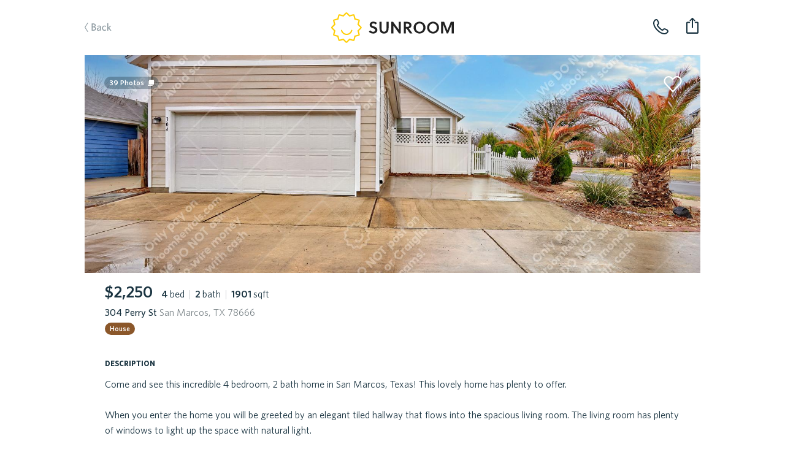

--- FILE ---
content_type: text/html; charset=utf-8
request_url: https://sunroomrentals.com/listing/511822/texas/san-marcos/78666/perry-304
body_size: 91702
content:
<!doctype html>
<html>

  <head>
    <meta charset='utf8'/>
    <meta name="viewport" content="width=device-width, initial-scale=1.0, maximum-scale=1.0, user-scalable=0, height=device-height, viewport-fit=cover">
    <link rel='icon' href='/favicon.ico'/>
    <link rel="icon" type="image/png" sizes="32x32" href="/favicon-32x32.png">
    <link rel="icon" type="image/png" sizes="16x16" href="/favicon-16x16.png">

      <title>304 Perry St, San Marcos, TX 78666 | Sunroom Rentals</title>

      <meta name="apple-mobile-web-app-capable" content="yes"/>
      <meta name="apple-mobile-web-app-status-bar-style" content="black"/>

      <meta property="og:image" content="https://s3.amazonaws.com/sr-listing-photos/production/listing-511822-Z29p6Aw.jpg" itemprop="image primaryImageOfPage"/>
      <meta property="og:type" content="website"/>
      <meta property="og:title" content="304 Perry St, San Marcos, TX 78666 | Sunroom Rentals" name="title" itemprop="title name"/>

      <meta name="twitter:domain" content="sunroomrentals.com"/>
      <meta name="twitter:card" content="summary"/>

        <meta name='description' content='Sunroom has 39 photos of this $2,250 home with 4 beds 2 baths, 1901 sqft at 304 Perry St available for move in April 24th, 2023'/>
        <meta property="og:description" content="Sunroom has 39 photos of this $2,250 home with 4 beds 2 baths, 1901 sqft at 304 Perry St available for move in April 24th, 2023" name="description" itemprop="description"/>

        <meta name='keywords' content='rent, home, apartment, austin, texas, tour, 78666, san marcos, 304 perry st'/>

        <link rel='canonical' href='https://sunroomrentals.com/listing/511822/texas/san-marcos/78666/perry-304'/>
        <meta property="og:url" content="https://sunroomrentals.com/listing/511822/texas/san-marcos/78666/perry-304"/>



      <link rel='stylesheet' href='https://assets.sunroomrentals.com/css/style-1c6bc451a8dbfe39fce81517dc0fdee5e9e6f8c3.css'/>


      <script>!function(){var analytics=window.analytics=window.analytics||[];if(!analytics.initialize)if(analytics.invoked)window.console&&console.error&&console.error("Segment snippet included twice.");else{analytics.invoked=!0;analytics.methods=["trackSubmit","trackClick","trackLink","trackForm","pageview","identify","group","track","ready","alias","page","once","off","on"];analytics.factory=function(t){return function(){var e=Array.prototype.slice.call(arguments);e.unshift(t);analytics.push(e);return analytics}};for(var t=0;t<analytics.methods.length;t++){var e=analytics.methods[t];analytics[e]=analytics.factory(e)}analytics.load=function(t){var e=document.createElement("script");e.type="text/javascript";e.async=!0;e.src=("https:"===document.location.protocol?"https://":"http://")+document.location.host+"/sgmnt/"+t+"/sgmntlib.min.js";var n=document.getElementsByTagName("script")[0];n.parentNode.insertBefore(e,n)};analytics.SNIPPET_VERSION="3.0.1";analytics.load('3n703JLYkXV7SyUHuqEOo4OJL9tJLkVQ');}}();</script>


  </head>

  <body>

    <div id='react-container'><div class="app-container"><div><div class="page-listing"><div class="navbar-container"><div class="navbar small"><div class="navbarInner"><span class="link left"><a class="link back">Back</a></span><a class="SrLogo logo align-center theme-default SrLink--SrLink--1e9Mn" href="/feed"></a><span class="link secondaryRight"><span class="navbar-button"><img class="phone listing" alt="phone listing" src="/images/phone-icon.svg"/></span></span><span class="link right"><div class="navbar-toast-link"><span class="container"><img class="share listing" alt="share listing" src="/images/share-icon.svg"/></span></div></span></div></div></div><div class="sectionContainer"><div id="hero"><div class="swipeable-wrapper"><div class="listingBookmarkIcon"></div><span id="photoCount">39<!-- --> Photos</span><div class="listingTags"></div></div></div><div class="section mainInfo"><div class="SrBox"><div class="SrBox"><div class="SrBox display-inline-block" style="margin-right:14px"><span class="SrText font-2xl font-weight-bold">$2,250</span></div><span class="SrText"><span class="SrText"><span class="SrText font-weight-bold">4 </span><span class="SrText">bed</span></span><span class="SrText pipe"> | </span><span class="SrText"><span class="SrText font-weight-bold">2 </span><span class="SrText">bath</span></span><span class="SrText"><span class="SrText pipe"> | </span><span class="SrText"><span class="SrText font-weight-bold">1901 </span><span class="SrText">sqft</span></span></span></span></div><div class="SrBox" style="margin-top:5px"><span class="SrText font-weight-medium">304 Perry St <span class="SrText color-grey"> San Marcos, TX 78666</span></span></div><span class="SrText" style="padding-top:12px"><span class="SrPropertyTypeLabel house isCircular">House</span></span></div></div><div class="section titled oneColumn"><span class="title">description</span><div class="contentContainer"><span style="white-space:pre-line">Come and see this incredible 4 bedroom, 2 bath home in San Marcos, Texas! This lovely home has plenty to offer. 

When you enter the home you will be greeted by an elegant tiled hallway that flows into the spacious living room. The living room has plenty of windows to light up the space with natural light.

The kitchen is any cook’s dream. There is plenty of cabinet space for storage and counter space to prepare any meal. It also comes with stainless steel appliances. The kitchen island will be a great place to gather around.

The primary bedroom is ready for you to make yours.  It has a large walk-in closet as well as a stylish bathroom with beautiful cabinetry, double vanity, and a large tiled shower; perfect for relaxing after a long day of work.

Do not forget to check out its amazing fenced backyard!! With a large green area that is ideal for hosting friends and family on those joyous occasions!

Stop by and tour and apply today!

This property is subject to a mandatory residents benefits package @ $45.95 a month. More information on the wonderful benefits included can be found in associated docs.

All leases are to end between May-August.<span class="SrText display-block" style="padding-top:25px">This property is managed by 3Z Property Management.</span></span></div></div><div class="section titled" id="scrollHereForPrequal"><div class="SrListingPrequal"><div class="SrBox SrFlex flex-row flex-between"><span class="SrText font-whitney-sc font-weight-bold">do you qualify for this home?</span></div><div class="SrBox" style="height:17px"></div><div class="SrCardOld SrPrequalCard"><div class="headerWrapper"><span class="SrText font-2xl font-weight-bold color-green leading-2xl">Do you want to apply? Start here, take the quiz.</span></div><div class="SrSeparator"></div><div class="contentWrapper"><div class="row"><div><div class="icon"></div></div><span class="SrText font-weight-medium color-blue">600+ Credit Score</span></div><div class="row"><div><div class="icon"></div></div><span class="SrText font-weight-medium color-blue">$7,875+ per month income</span></div><div class="row"><div><div class="icon"></div></div><span class="SrText font-weight-medium color-blue">Move-in Jan 20 - Feb 3</span></div><div class="row"><div><div class="icon"></div></div><span class="SrText font-weight-medium color-blue">No bankruptcies </span></div><div class="row"><div><div class="icon"></div></div><span class="SrText font-weight-medium color-blue">No evictions </span></div><div class="row"><div><div class="icon"></div></div><span class="SrText font-weight-medium color-blue">Listing not enrolled in Section 8</span></div><div class="row"><div><div class="icon"></div></div><span class="SrText font-weight-medium color-blue">Max 2 pets allowed</span></div><div class="row"><span class="SrText font-weight-medium color-blue" style="font-style:italic;padding-left:24px">Not all types of felonies are accepted</span></div><div style="height:13px"></div><button class="button yellow disabled" type="button">leased</button></div></div></div></div><div class="section titled"><div class="SrBox SrListingMoveInWindow"><span class="SrText font-whitney-sc font-weight-bold">move-in window</span><div class="SrBox" style="height:13px"></div><div class="SrCardOld"><div class="SrBox moveInWindowCardHeader noMoveInDate"><div class="SrBox SrFlex flex-row flex-between"><div class="SrBox"><span class="SrText font-2xl font-weight-bold color-blue leading-2xl"><div>You can move in <br/>Jan 20<!-- --> –  <!-- -->Feb 3rd</div></span></div><div class="SrBox" style="padding-top:2px"><span role="img" class="SrEmoji big">🗓</span></div></div></div><div style="display:none" class="SrSeparator"></div><div class="SrBox moveInWindowCardBody noMoveInDate"><div class="SrBox moveInWindowTimeline noMoveInDate"><div class="SrBox line ok"><div class="SrBox bar"></div></div><div class="SrBox line maybe"><div class="SrBox bar"></div></div><div class="SrBox line not"><div class="SrBox bar"></div></div></div><div class="SrBox moveInWindowTimelineDates"><span class="SrText font-medium font-weight-medium okText">Jan 20</span><span class="SrText font-medium font-weight-medium maybeText">Feb 3</span><span class="SrText font-medium font-weight-medium notText">Feb 10</span></div></div></div></div></div><div class="section titled twoColumns"><span class="title">expenses</span><div class="SrBox" style="margin-top:17px;margin-bottom:3px"><div class="SrCardOld SrListingExpensesCard"><div class="SrBox SrFlex flex-row flex-between cardHeader"><div class="SrBox SrFlex flex-col flex-between"><span class="SrText font-2xl font-weight-bold color-green">$<!-- -->5,430.95</span><div class="SrBox" style="margin-top:4px"><span class="SrText font-whitney-sc font-weight-medium color-green">total move-in cost</span></div></div><div class="SrBox" style="margin-top:-4px;margin-right:-1px"><span role="img" class="SrEmoji emoji">💰</span></div></div><div class="SrSeparator"></div><div class="SrBox cardBody"><div class="SrBox SrFlex flex-row flex-between expense"><span class="SrText">1st Month&#x27;s Rent</span><span class="SrText font-weight-bold">$2,250</span></div><div class="SrBox SrFlex flex-row flex-between expense"><span class="SrText">Security Deposit</span><span class="SrText font-weight-bold">$2,450</span></div><div class="SrBox SrFlex flex-row flex-between expense"><span class="SrText"><div class="SrBox SrFlex flex-row flex-align-center">Pet Deposit<span class="SrTooltip icon-questionMark position-center tooltip"><div class="SrIcon question-mark-circle-small"></div><span class="tooltipContent">Some landlords require this fee per pet.</span></span></div></span><span class="SrText font-weight-bold">$300</span></div><div class="SrBox SrFlex flex-row flex-between expense"><span class="SrText">Pet Fee (non-refundable)</span><span class="SrText font-weight-bold">$200</span></div><div class="SrBox SrFlex flex-row flex-between expense"><span class="SrText"><div class="SrBox SrFlex flex-row flex-align-center">Monthly Pet Rent<span class="SrTooltip icon-questionMark position-center tooltip"><div class="SrIcon question-mark-circle-small"></div><span class="tooltipContent">Some landlords require this fee per pet.</span></span></div></span><span class="SrText font-weight-bold">$25</span></div><div class="SrBox SrFlex flex-row flex-between expense"><span class="SrText">Administration Fee</span><span class="SrText font-weight-bold">$100</span></div><div class="SrBox SrFlex flex-row flex-between expense"><span class="SrText"><div class="SrBox SrFlex flex-row flex-align-center">Application Fee</div></span><span class="SrText font-weight-bold">$60</span></div><div class="SrBox SrFlex flex-row flex-between expense"><span class="SrText"><span class="SrText">Monthly Resident Benefits Package<span class="SrText color-blue-300 cursor-pointer" style="padding-left:4px">(see details)</span></span></span><span class="SrText font-weight-bold">$45.95</span></div></div></div></div></div><div class="section titled twoColumns"><span class="title">pet policy</span><div class="SrBox SrFeatureCardGrid" style="margin-top:17px;margin-bottom:3px"><div class="SrCardOld SrFeatureCard type-box"><div class="SrBox SrFlex flex-col flex-between flex-align-center" style="height:100%"><div class="SrBox"><span role="img" class="SrEmoji emoji">😺</span></div><span class="SrText font-whitney-sc font-weight-medium color-grey SrFeatureCardSubTitle" style="font-size:21px;letter-spacing:0.35px">cat friendly</span></div></div><div class="SrCardOld SrFeatureCard type-box"><div class="SrBox SrFlex flex-col flex-between flex-align-center" style="height:100%"><div class="SrBox"><span role="img" class="SrEmoji emoji">🐶</span></div><span class="SrText font-whitney-sc font-weight-medium color-grey SrFeatureCardSubTitle" style="font-size:21px;letter-spacing:0.35px">dog friendly</span></div></div><div class="SrCardOld SrFeatureCard type-box"><div class="SrBox SrFlex flex-col flex-between flex-align-center" style="height:100%"><span class="SrText font-weight-bold SrFeatureCardTitle">2</span><span class="SrText font-whitney-sc font-weight-medium color-grey SrFeatureCardSubTitle" style="font-size:21px;letter-spacing:0.35px">max pets</span></div></div><div class="SrCardOld SrFeatureCard type-box"><div class="SrBox SrFlex flex-col flex-between flex-align-center" style="height:100%"><span class="SrText font-weight-bold SrFeatureCardTitle">🐾</span><span class="SrText font-whitney-sc font-weight-medium color-grey SrFeatureCardSubTitle" style="font-size:21px;letter-spacing:0.35px">no weight limit</span></div></div></div></div><div class="SrBox section titled twoColumns" style="margin-bottom:3px"><span class="title">general info</span><div class="SrBox SrFeatureCardList" style="margin-top:15px"><div class="SrCardOld SrFeatureCard type-row"><div class="SrBox SrFlex flex-col flex-between" style="height:100%"><span class="SrText font-2xl font-weight-bold">2014</span><span class="SrText font-whitney-sc font-weight-medium color-grey" style="font-size:16px;letter-spacing:0.5px">year built</span></div><div class="SrBox" style="margin-top:1px"><span role="img" class="SrEmoji emoji">🛠</span></div></div><div class="SrCardOld SrFeatureCard type-row"><div class="SrBox SrFlex flex-col flex-between" style="height:100%"><span class="SrText font-2xl font-weight-bold">12 - 24 months</span><span class="SrText font-whitney-sc font-weight-medium color-grey" style="font-size:16px;letter-spacing:0.5px">lease length</span></div><div class="SrBox" style="margin-top:1px"><span role="img" class="SrEmoji emoji">📄</span></div></div></div></div><div class="section titled twoColumns"><span class="title">amenities</span><div class="SrBox SrFeatureCardGrid" style="margin-top:17px"><div class="SrCardOld SrFeatureCard type-box isAmenity"><div class="SrBox SrFlex flex-col flex-between flex-align-center" style="height:100%"><div class="SrBox"><span role="img" class="SrEmoji emoji">👚👕</span></div><span class="SrText font-whitney-sc font-weight-medium color-grey SrFeatureCardSubTitle" style="font-size:21px;letter-spacing:0.35px">wash/dry included</span></div></div><div class="SrCardOld SrFeatureCard type-box isAmenity"><div class="SrBox SrFlex flex-col flex-between flex-align-center" style="height:100%"><div class="SrBox SrFlex flex-row icon"><div class="SrBox flooringTile"></div></div><span class="SrText font-whitney-sc font-weight-medium color-grey SrFeatureCardSubTitle" style="font-size:21px;letter-spacing:0.35px">tile floors</span></div></div><div class="SrCardOld SrFeatureCard type-box isAmenity"><div class="SrBox SrFlex flex-col flex-between flex-align-center" style="height:100%"><div class="SrBox SrFlex flex-row icon"><div class="SrBox hasGarage"></div></div><span class="SrText font-whitney-sc font-weight-medium color-grey SrFeatureCardSubTitle" style="font-size:21px;letter-spacing:0.35px">2 garage spaces</span></div></div><div class="SrCardOld SrFeatureCard type-box isAmenity"><div class="SrBox SrFlex flex-col flex-between flex-align-center" style="height:100%"><div class="SrBox SrFlex flex-row icon"><div class="SrBox fence"></div></div><span class="SrText font-whitney-sc font-weight-medium color-grey SrFeatureCardSubTitle" style="font-size:21px;letter-spacing:0.35px">fenced</span></div></div><div class="SrCardOld SrFeatureCard type-box isAmenity"><div class="SrBox SrFlex flex-col flex-between flex-align-center" style="height:100%"><div class="SrBox"><span role="img" class="SrEmoji emoji">🚗</span></div><span class="SrText font-whitney-sc font-weight-medium color-grey SrFeatureCardSubTitle" style="font-size:21px;letter-spacing:0.35px">2 spaces</span></div></div><div class="SrCardOld SrFeatureCard type-box isAmenity"><div class="SrBox SrFlex flex-col flex-between flex-align-center" style="height:100%"><div class="SrBox"><span role="img" class="SrEmoji emoji">🔥</span></div><span class="SrText font-whitney-sc font-weight-medium color-grey SrFeatureCardSubTitle" style="font-size:21px;letter-spacing:0.35px">gas stove</span></div></div><div class="SrCardOld SrFeatureCard type-box isAmenity"><div class="SrBox SrFlex flex-col flex-between flex-align-center" style="height:100%"><div class="SrBox SrFlex flex-row icon"><div class="SrBox fridge"></div></div><span class="SrText font-whitney-sc font-weight-medium color-grey SrFeatureCardSubTitle" style="font-size:21px;letter-spacing:0.35px">fridge</span></div></div><div class="SrCardOld SrFeatureCard type-box isAmenity"><div class="SrBox SrFlex flex-col flex-between flex-align-center" style="height:100%"><div class="SrBox"><span role="img" class="SrEmoji emoji">🌡️</span></div><span class="SrText font-whitney-sc font-weight-medium color-grey SrFeatureCardSubTitle" style="font-size:21px;letter-spacing:0.35px">central heat</span></div></div><div class="SrCardOld SrFeatureCard type-box isAmenity"><div class="SrBox SrFlex flex-col flex-between flex-align-center" style="height:100%"><div class="SrBox SrFlex flex-row icon"><div class="SrBox hasAirConditioning"></div></div><span class="SrText font-whitney-sc font-weight-medium color-grey SrFeatureCardSubTitle" style="font-size:21px;letter-spacing:0.35px">air conditioning</span></div></div><div class="SrCardOld SrFeatureCard type-box isAmenity"><div class="SrBox SrFlex flex-col flex-between flex-align-center" style="height:100%"><div class="SrBox SrFlex flex-row icon"><div class="SrBox hasDishWasher"></div></div><span class="SrText font-whitney-sc font-weight-medium color-grey SrFeatureCardSubTitle" style="font-size:21px;letter-spacing:0.35px">dishwasher</span></div></div><div class="SrCardOld SrFeatureCard type-box isAmenity"><div class="SrBox SrFlex flex-col flex-between flex-align-center" style="height:100%"><div class="SrBox SrFlex flex-row icon"><div class="SrBox hasMicrowave"></div></div><span class="SrText font-whitney-sc font-weight-medium color-grey SrFeatureCardSubTitle" style="font-size:21px;letter-spacing:0.35px">microwave</span></div></div><div class="SrCardOld SrFeatureCard type-box isAmenity"><div class="SrBox SrFlex flex-col flex-between flex-align-center" style="height:100%"><div class="SrBox SrFlex flex-row icon"><div class="SrBox hasOven"></div></div><span class="SrText font-whitney-sc font-weight-medium color-grey SrFeatureCardSubTitle" style="font-size:21px;letter-spacing:0.35px">oven</span></div></div></div></div><div class="aichatbot hidden"><div><div>Statuses.</div><div>Tour Status: <!-- -->Home is not open for tours. This property is not currently available for leasing.</div><div>Application Status: <!-- -->Home is not accepting applications. This property is not currently available for leasing.</div></div><div><div>Utility information.</div><div>Utilities the renter is responsible to pay for in addition to rent:<!-- --> </div><div>Utilities are not included in the rent price.</div></div></div><div class="section oneColumn titled scheduleTour" id="scrollHereForScheduleTour"><div class="sectionInnerContainer"></div></div><div class="section recommendedHomes"></div><div class="footer"><span class="broker">Property listed by Sunroom Rentals Texas, LLC</span></div></div></div></div></div></div>

    <div id='scripts'>

        <script id='serialized-state'>window.__INITIAL_STATE__ = '{&quot;currentUser&quot;:{&quot;roles&quot;:[&quot;anonymous&quot;],&quot;settings&quot;:{},&quot;searchFilters&quot;:{&quot;marketId&quot;:1,&quot;area&quot;:[[-98.0099140659006,30.103350447665438],[-97.60479321629123,30.03322980117988],[-97.44137158543185,30.634755801217477],[-97.88769116550998,30.698542502401953]],&quot;pets&quot;:[],&quot;bedrooms&quot;:[0,1,2,3,4],&quot;moveInDate&quot;:null,&quot;propertyTypes&quot;:[&quot;Homes&quot;,&quot;Townhomes/Duplexes&quot;,&quot;Apartments&quot;],&quot;minRentPrice&quot;:850,&quot;maxRentPrice&quot;:20000,&quot;availableHomesNearMoveInDate&quot;:false,&quot;section8&quot;:false},&quot;sessionCount&quot;:1,&quot;customerSupportPhone&quot;:&quot;5127143550&quot;},&quot;isTransitioning&quot;:false,&quot;pendingCommit&quot;:false,&quot;apiState&quot;:{&quot;SR_API_ACTION_GET_LISTING_BY_ID&quot;:{&quot;default&quot;:{&quot;inProgress&quot;:false,&quot;error&quot;:null,&quot;progressPercent&quot;:100}},&quot;SR_API_ACTION_GET_USER_ASSIGNED_CUSTOMER_SUPPORT_PHONE_NUMBER&quot;:{&quot;default&quot;:{&quot;inProgress&quot;:false,&quot;error&quot;:null,&quot;progressPercent&quot;:100}},&quot;SR_API_ACTION_CONCESSIONS_GET_BY_LISTING_ID&quot;:{&quot;511822&quot;:{&quot;inProgress&quot;:false,&quot;error&quot;:null,&quot;progressPercent&quot;:100}},&quot;SR_API_ACTION_GET_HIERARCHICAL_MEDIA&quot;:{&quot;default&quot;:{&quot;inProgress&quot;:false,&quot;error&quot;:null,&quot;progressPercent&quot;:100}},&quot;SR_API_ACTION_PRE_LEASE_GET_BY_LISTING_ID&quot;:{&quot;default&quot;:{&quot;inProgress&quot;:false,&quot;error&quot;:null,&quot;progressPercent&quot;:100}},&quot;SR_API_ACTION_GET_LISTING_UNITS&quot;:{&quot;LISTINGS_DATA_MANAGER_VIEW_ID_UNITS:Perry:304:78666&quot;:{&quot;inProgress&quot;:false,&quot;error&quot;:null,&quot;progressPercent&quot;:100}},&quot;SR_API_ACTION_GET_HOUSEHOLDS_APPLYING_TO_LISTING&quot;:{&quot;default&quot;:{&quot;inProgress&quot;:false,&quot;error&quot;:null,&quot;progressPercent&quot;:100}},&quot;SR_API_ACTION_LISTING_GET_PROPERTY_FEATURES&quot;:{&quot;511822&quot;:{&quot;inProgress&quot;:false,&quot;error&quot;:null,&quot;progressPercent&quot;:100}},&quot;SR_API_ACTION_GET_TENANT_SCREENING_CRITERIA&quot;:{&quot;511822&quot;:{&quot;inProgress&quot;:false,&quot;error&quot;:null,&quot;progressPercent&quot;:100},&quot;3Z Property Management&quot;:{&quot;inProgress&quot;:false,&quot;error&quot;:null,&quot;progressPercent&quot;:100}},&quot;SR_API_ACTION_PARTNER_GET_BY_ID&quot;:{&quot;243&quot;:{&quot;inProgress&quot;:false,&quot;error&quot;:null,&quot;progressPercent&quot;:100}},&quot;SR_API_ACTION_PARTNER_GET_MARKETING_LISTING&quot;:{&quot;511822&quot;:{&quot;inProgress&quot;:false,&quot;error&quot;:null,&quot;progressPercent&quot;:100}}},&quot;dataTables&quot;:{},&quot;pageMetadata&quot;:{&quot;pageTitle&quot;:&quot;304 Perry St, San Marcos, TX 78666 | Sunroom Rentals&quot;,&quot;section&quot;:&quot;Listing&quot;,&quot;canonical&quot;:&quot;https://sunroomrentals.com/listing/511822/texas/san-marcos/78666/perry-304&quot;,&quot;keywords&quot;:&quot;rent, home, apartment, austin, texas, tour, 78666, san marcos, 304 perry st&quot;,&quot;description&quot;:&quot;Sunroom has 39 photos of this $2,250 home with 4 beds 2 baths, 1901 sqft at 304 Perry St available for move in April 24th, 2023&quot;,&quot;image&quot;:&quot;https://s3.amazonaws.com/sr-listing-photos/production/listing-511822-Z29p6Aw.jpg&quot;},&quot;scrollPositions&quot;:{&quot;shouldRestoreScrollPosition&quot;:false},&quot;cardState&quot;:{},&quot;onboarding&quot;:{&quot;currentStepNumber&quot;:1,&quot;formData&quot;:{}},&quot;resetPasswordForm&quot;:{&quot;phone&quot;:&quot;&quot;},&quot;updateMoveInDate&quot;:{&quot;modalOpen&quot;:false,&quot;forceMoveInDateUpdate&quot;:false},&quot;assignedApartmentLocator&quot;:null,&quot;roommateApplication&quot;:{&quot;count&quot;:null,&quot;roommates&quot;:[]},&quot;users&quot;:{&quot;byId&quot;:{}},&quot;household&quot;:{&quot;renterProfilesByUserId&quot;:{},&quot;rentersByUserId&quot;:{},&quot;applicationsById&quot;:{},&quot;applicationsByUserId&quot;:{},&quot;byId&quot;:{},&quot;byUserId&quot;:{},&quot;tenantAlertReportByUserId&quot;:{},&quot;tenantAlertApplicationById&quot;:{},&quot;depositFeesByListingId&quot;:{},&quot;buyersAgentResultsByListingId&quot;:{},&quot;householdListingsBy&quot;:{},&quot;renterQualificationsByListingId&quot;:{},&quot;listingsApplyingFor&quot;:{&quot;byHouseholdId&quot;:{},&quot;byHouseholdListingId&quot;:{}}},&quot;householdApplications&quot;:null,&quot;householdApplicationSubmissions&quot;:null,&quot;search&quot;:{&quot;filters&quot;:{&quot;marketId&quot;:1,&quot;area&quot;:[[-98.0099140659006,30.103350447665438],[-97.60479321629123,30.03322980117988],[-97.44137158543185,30.634755801217477],[-97.88769116550998,30.698542502401953]],&quot;pets&quot;:[],&quot;bedrooms&quot;:[0,1,2,3,4],&quot;moveInDate&quot;:null,&quot;propertyTypes&quot;:[&quot;Homes&quot;,&quot;Townhomes/Duplexes&quot;,&quot;Apartments&quot;],&quot;minRentPrice&quot;:850,&quot;maxRentPrice&quot;:20000,&quot;availableHomesNearMoveInDate&quot;:false,&quot;section8&quot;:false},&quot;resultsCount&quot;:null,&quot;resultsCountTimestamp&quot;:null,&quot;suggestedSearchFilters&quot;:null,&quot;selectedSuggestedSearchFilter&quot;:null},&quot;recentSearchQueries&quot;:null,&quot;fuzzySearchListings&quot;:{&quot;searchTerm&quot;:null,&quot;latestSearchTermRetrieved&quot;:null,&quot;results&quot;:{&quot;listings&quot;:[],&quot;partners&quot;:[]}},&quot;preLeases&quot;:{&quot;byListingId&quot;:{}},&quot;listings&quot;:{&quot;count&quot;:12,&quot;page&quot;:0,&quot;total&quot;:0,&quot;isFullyLoaded&quot;:false,&quot;viewMoreCount&quot;:null,&quot;viewMoreIndex&quot;:null,&quot;totalListingsCount&quot;:0,&quot;records&quot;:[],&quot;source&quot;:&quot;list&quot;,&quot;enableAllListings&quot;:false,&quot;adminInfoById&quot;:{},&quot;redirectionById&quot;:{},&quot;propertyFeaturesById&quot;:{&quot;511822&quot;:[]},&quot;shouldChargeWithdrawFee&quot;:{},&quot;weeklyLeads&quot;:{},&quot;dailyPastSevenDaysLeads&quot;:{},&quot;priceChanges&quot;:{}},&quot;listingsDataManager&quot;:{&quot;views&quot;:{&quot;LISTINGS_DATA_MANAGER_VIEW_ID_UNITS:Perry:304:78666&quot;:{&quot;filters&quot;:{&quot;addressStreetName&quot;:&quot;Perry&quot;,&quot;addressStreetNumber&quot;:&quot;304&quot;,&quot;addressZip&quot;:&quot;78666&quot;,&quot;viewingUnitListingId&quot;:511822},&quot;count&quot;:4,&quot;action&quot;:&quot;SR_API_ACTION_GET_LISTING_UNITS&quot;,&quot;page&quot;:1,&quot;total&quot;:0,&quot;listingIds&quot;:[],&quot;isFullyLoaded&quot;:true}},&quot;listings&quot;:[{&quot;id&quot;:511822,&quot;listedDate&quot;:null,&quot;createdDate&quot;:&quot;2023-02-01T18:34:09.819Z&quot;,&quot;lastActiveDate&quot;:&quot;2023-02-02T21:06:05.523Z&quot;,&quot;sunroomPhotoUrls&quot;:[&quot;https://s3.amazonaws.com/sr-file-uploads-prod/production/listing-511822-20ps14.jpg&quot;,&quot;https://s3.amazonaws.com/sr-file-uploads-prod/production/listing-511822-2fRDcH.jpg&quot;,&quot;https://s3.amazonaws.com/sr-file-uploads-prod/production/listing-511822-Z1EpMNW.jpg&quot;,&quot;https://s3.amazonaws.com/sr-file-uploads-prod/production/listing-511822-Z1RImHC.jpg&quot;,&quot;https://s3.amazonaws.com/sr-file-uploads-prod/production/listing-511822-Zksdzh.jpg&quot;,&quot;https://s3.amazonaws.com/sr-file-uploads-prod/production/listing-511822-Z1my3xQ.jpg&quot;,&quot;https://s3.amazonaws.com/sr-file-uploads-prod/production/listing-511822-Z8jYvz.jpg&quot;,&quot;https://s3.amazonaws.com/sr-file-uploads-prod/production/listing-511822-Z2qkvBb.jpg&quot;,&quot;https://s3.amazonaws.com/sr-file-uploads-prod/production/listing-511822-ZJJfor.jpg&quot;,&quot;https://s3.amazonaws.com/sr-file-uploads-prod/production/listing-511822-Z1iKVAi.jpg&quot;,&quot;https://s3.amazonaws.com/sr-file-uploads-prod/production/listing-511822-103hUD.jpg&quot;,&quot;https://s3.amazonaws.com/sr-file-uploads-prod/production/listing-511822-Z1LmS8o.jpg&quot;,&quot;https://s3.amazonaws.com/sr-file-uploads-prod/production/listing-511822-ZG0Bbs.jpg&quot;,&quot;https://s3.amazonaws.com/sr-file-uploads-prod/production/listing-511822-Z1X52iM.jpg&quot;,&quot;https://s3.amazonaws.com/sr-file-uploads-prod/production/listing-511822-IV2GM.jpg&quot;,&quot;https://s3.amazonaws.com/sr-file-uploads-prod/production/listing-511822-1s9BRM.jpg&quot;,&quot;https://s3.amazonaws.com/sr-file-uploads-prod/production/listing-511822-Z8LPau.jpg&quot;,&quot;https://s3.amazonaws.com/sr-file-uploads-prod/production/listing-511822-Z17DvI1.jpg&quot;,&quot;https://s3.amazonaws.com/sr-file-uploads-prod/production/listing-511822-60xrD.jpg&quot;,&quot;https://s3.amazonaws.com/sr-file-uploads-prod/production/listing-511822-ZxW1rM.jpg&quot;,&quot;https://s3.amazonaws.com/sr-file-uploads-prod/production/listing-511822-Zibm6x.jpg&quot;,&quot;https://s3.amazonaws.com/sr-file-uploads-prod/production/listing-511822-Z2EW0x.jpg&quot;,&quot;https://s3.amazonaws.com/sr-file-uploads-prod/production/listing-511822-1e3DDk.jpg&quot;,&quot;https://s3.amazonaws.com/sr-file-uploads-prod/production/listing-511822-AArqJ.jpg&quot;,&quot;https://s3.amazonaws.com/sr-file-uploads-prod/production/listing-511822-CQqDI.jpg&quot;,&quot;https://s3.amazonaws.com/sr-file-uploads-prod/production/listing-511822-Z2pU7om.jpg&quot;,&quot;https://s3.amazonaws.com/sr-file-uploads-prod/production/listing-511822-ZHiYVI.jpg&quot;,&quot;https://s3.amazonaws.com/sr-file-uploads-prod/production/listing-511822-Z2ij2ca.jpg&quot;,&quot;https://s3.amazonaws.com/sr-file-uploads-prod/production/listing-511822-1rK1HW.jpg&quot;,&quot;https://s3.amazonaws.com/sr-file-uploads-prod/production/listing-511822-Z17MutC.jpg&quot;,&quot;https://s3.amazonaws.com/sr-file-uploads-prod/production/listing-511822-1joWoA.jpg&quot;,&quot;https://s3.amazonaws.com/sr-file-uploads-prod/production/listing-511822-Z4AdxI.jpg&quot;,&quot;https://s3.amazonaws.com/sr-file-uploads-prod/production/listing-511822-Id8dB.jpg&quot;,&quot;https://s3.amazonaws.com/sr-file-uploads-prod/production/listing-511822-Z59g9G.jpg&quot;,&quot;https://s3.amazonaws.com/sr-file-uploads-prod/production/listing-511822-Z20a9fp.jpg&quot;,&quot;https://s3.amazonaws.com/sr-file-uploads-prod/production/listing-511822-ZDryjD.jpg&quot;,&quot;https://s3.amazonaws.com/sr-file-uploads-prod/production/listing-511822-Z1RBmfJ.jpg&quot;,&quot;https://s3.amazonaws.com/sr-file-uploads-prod/production/listing-511822-Z29LaBd.jpg&quot;,&quot;https://s3.amazonaws.com/sr-file-uploads-prod/production/listing-511822-ZFXWlz.jpg&quot;],&quot;watermarkedPhotoUrls&quot;:[&quot;https://s3.amazonaws.com/sr-listing-photos/production/listing-511822-Z29p6Aw.jpg&quot;,&quot;https://s3.amazonaws.com/sr-listing-photos/production/listing-511822-1iWyqG.jpg&quot;,&quot;https://s3.amazonaws.com/sr-listing-photos/production/listing-511822-Z1usLRg.jpg&quot;,&quot;https://s3.amazonaws.com/sr-listing-photos/production/listing-511822-95NR2.jpg&quot;,&quot;https://s3.amazonaws.com/sr-listing-photos/production/listing-511822-Z2u5hT5.jpg&quot;,&quot;https://s3.amazonaws.com/sr-listing-photos/production/listing-511822-1OMXMW.jpg&quot;,&quot;https://s3.amazonaws.com/sr-listing-photos/production/listing-511822-ZAlXYA.jpg&quot;,&quot;https://s3.amazonaws.com/sr-listing-photos/production/listing-511822-20L4T6.jpg&quot;,&quot;https://s3.amazonaws.com/sr-listing-photos/production/listing-511822-1QOUH4.jpg&quot;,&quot;https://s3.amazonaws.com/sr-listing-photos/production/listing-511822-2eAF86.jpg&quot;,&quot;https://s3.amazonaws.com/sr-listing-photos/production/listing-511822-7Lv2a.jpg&quot;,&quot;https://s3.amazonaws.com/sr-listing-photos/production/listing-511822-16CykQ.jpg&quot;,&quot;https://s3.amazonaws.com/sr-listing-photos/production/listing-511822-ZCoVU3.jpg&quot;,&quot;https://s3.amazonaws.com/sr-listing-photos/production/listing-511822-SrxLA.jpg&quot;,&quot;https://s3.amazonaws.com/sr-listing-photos/production/listing-511822-Z2nCRC5.jpg&quot;,&quot;https://s3.amazonaws.com/sr-listing-photos/production/listing-511822-ZCwbEc.jpg&quot;,&quot;https://s3.amazonaws.com/sr-listing-photos/production/listing-511822-ZidpDu.jpg&quot;,&quot;https://s3.amazonaws.com/sr-listing-photos/production/listing-511822-ZxjJXy.jpg&quot;,&quot;https://s3.amazonaws.com/sr-listing-photos/production/listing-511822-Z2j5k14.jpg&quot;,&quot;https://s3.amazonaws.com/sr-listing-photos/production/listing-511822-oxQXI.jpg&quot;,&quot;https://s3.amazonaws.com/sr-listing-photos/production/listing-511822-1Iao1b.jpg&quot;,&quot;https://s3.amazonaws.com/sr-listing-photos/production/listing-511822-ZDnvaS.jpg&quot;,&quot;https://s3.amazonaws.com/sr-listing-photos/production/listing-511822-qWB94.jpg&quot;,&quot;https://s3.amazonaws.com/sr-listing-photos/production/listing-511822-ZCTdyT.jpg&quot;,&quot;https://s3.amazonaws.com/sr-listing-photos/production/listing-511822-Z2pFJL6.jpg&quot;,&quot;https://s3.amazonaws.com/sr-listing-photos/production/listing-511822-hyEYl.jpg&quot;,&quot;https://s3.amazonaws.com/sr-listing-photos/production/listing-511822-Z28ONfE.jpg&quot;,&quot;https://s3.amazonaws.com/sr-listing-photos/production/listing-511822-1JfUnN.jpg&quot;,&quot;https://s3.amazonaws.com/sr-listing-photos/production/listing-511822-1TDqXS.jpg&quot;,&quot;https://s3.amazonaws.com/sr-listing-photos/production/listing-511822-Z9b3VU.jpg&quot;,&quot;https://s3.amazonaws.com/sr-listing-photos/production/listing-511822-Z1hSWs1.jpg&quot;,&quot;https://s3.amazonaws.com/sr-listing-photos/production/listing-511822-1hSc71.jpg&quot;,&quot;https://s3.amazonaws.com/sr-listing-photos/production/listing-511822-1bJzCT.jpg&quot;,&quot;https://s3.amazonaws.com/sr-listing-photos/production/listing-511822-Z1TXPB1.jpg&quot;,&quot;https://s3.amazonaws.com/sr-listing-photos/production/listing-511822-Z1DcXW2.jpg&quot;,&quot;https://s3.amazonaws.com/sr-listing-photos/production/listing-511822-ZgecCM.jpg&quot;,&quot;https://s3.amazonaws.com/sr-listing-photos/production/listing-511822-ZtzruF.jpg&quot;,&quot;https://s3.amazonaws.com/sr-listing-photos/production/listing-511822-2eOxnH.jpg&quot;,&quot;https://s3.amazonaws.com/sr-listing-photos/production/listing-511822-5GhCE.jpg&quot;],&quot;concessionPhotoUrls&quot;:null,&quot;useWatermarks&quot;:true,&quot;hiddenPhotoUrls&quot;:[],&quot;comboPhotoUrls&quot;:[&quot;https://signs-public.nyc3.digitaloceanspaces.com/receipt-images/2023/87033f332cdc.jpeg&quot;],&quot;price&quot;:2250,&quot;maxUnitPrice&quot;:null,&quot;minUnitPrice&quot;:null,&quot;dataSource&quot;:&quot;Sunroom&quot;,&quot;apartmentName&quot;:null,&quot;apartmentEmail&quot;:null,&quot;apartmentPhone&quot;:null,&quot;managementCompanyPhone&quot;:&quot;5126485324&quot;,&quot;bedrooms&quot;:4,&quot;bathrooms&quot;:2,&quot;squareFeet&quot;:1901,&quot;availableDate&quot;:&quot;2023-04-24T05:00:00.000Z&quot;,&quot;updatedDate&quot;:&quot;2023-02-15T02:46:48.978Z&quot;,&quot;yearBuilt&quot;:2014,&quot;yearRenovated&quot;:null,&quot;listingBroker&quot;:&quot;Sunroom Rentals Texas, LLC&quot;,&quot;mlsNumber&quot;:&quot;6824898&quot;,&quot;status&quot;:&quot;Leased/Rented&quot;,&quot;mlsStatus&quot;:&quot;Leased&quot;,&quot;policySpecials&quot;:null,&quot;occupantType&quot;:&quot;Vacant&quot;,&quot;propertyType&quot;:&quot;House&quot;,&quot;pinned&quot;:false,&quot;lockboxType&quot;:&quot;Electronic&quot;,&quot;apartmentOfficeHours&quot;:{},&quot;section8&quot;:false,&quot;smartApartmentId&quot;:null,&quot;numberOfUnits&quot;:null,&quot;coSigners&quot;:null,&quot;policyElectricPaid&quot;:null,&quot;policyGasPaid&quot;:null,&quot;policyTrashPaid&quot;:null,&quot;policyWaterPaid&quot;:null,&quot;policyPestControlpaid&quot;:null,&quot;policyGardeningPaid&quot;:null,&quot;sunlockId&quot;:null,&quot;marketId&quot;:1,&quot;schoolDistrict&quot;:null,&quot;schoolElementary&quot;:null,&quot;schoolMiddle&quot;:null,&quot;schoolSeniorHigh&quot;:null,&quot;displayType&quot;:&quot;singleUnit&quot;,&quot;apartmentUnit&quot;:null,&quot;listingManagementCompany&quot;:&quot;3Z Property Management&quot;,&quot;partnerId&quot;:243,&quot;cantTourFlag&quot;:false,&quot;hasOnlineApp&quot;:false,&quot;mlsDaysOnMarket&quot;:null,&quot;apartmentBuildingId&quot;:null,&quot;floorPlanId&quot;:null,&quot;igloohomeLockId&quot;:null,&quot;codeboxLockId&quot;:null,&quot;codeboxLocationPhotos&quot;:[],&quot;codeboxInstructions&quot;:null,&quot;electronicLockCode&quot;:null,&quot;electronicLockInstructions&quot;:null,&quot;externalApplicationLink&quot;:null,&quot;walkToUnitInstructions&quot;:null,&quot;walkToUnitPhotoUrls&quot;:[],&quot;landlordNotificationAlert&quot;:null,&quot;landlordPropertyAccessNotificationAlert&quot;:null,&quot;minLeaseMonths&quot;:12,&quot;maxLeaseMonths&quot;:24,&quot;vacantDate&quot;:&quot;2023-04-18T05:00:00.000Z&quot;,&quot;services&quot;:[&quot;FullService&quot;],&quot;hasAlarmCode&quot;:null,&quot;apartmentUnits&quot;:null,&quot;administrationFee&quot;:100,&quot;applicationFee&quot;:60,&quot;bikeRackFee&quot;:null,&quot;cableAndInternetCombinedFee&quot;:null,&quot;cableFee&quot;:null,&quot;carportFee&quot;:null,&quot;collectLastMonthRent&quot;:false,&quot;coveredParkingFee&quot;:null,&quot;electricFee&quot;:null,&quot;garageAttachedParkingSpotFee&quot;:null,&quot;garageDetachedParkingSpotFee&quot;:null,&quot;internetFee&quot;:null,&quot;monthlyCommunityFee&quot;:null,&quot;monthlyPetRent&quot;:25,&quot;packageLockerSystemFee&quot;:null,&quot;pestControlFee&quot;:null,&quot;petDeposit&quot;:300,&quot;petDepositMax&quot;:null,&quot;petFee&quot;:200,&quot;petFeeMax&quot;:null,&quot;reservedParkingSpotFee&quot;:null,&quot;residentBenefitsPackageFee&quot;:45.95,&quot;securityDeposit&quot;:2450,&quot;storageFee&quot;:null,&quot;surfaceParkingFee&quot;:null,&quot;valetTrashFee&quot;:null,&quot;wasteWaterFee&quot;:null,&quot;waterAndSewerFee&quot;:null,&quot;hasPool&quot;:false,&quot;hasGarage&quot;:true,&quot;hasMasterOnMain&quot;:null,&quot;parkingSpaces&quot;:2,&quot;petsAllowed&quot;:true,&quot;petsNegotiable&quot;:false,&quot;dogsAllowed&quot;:true,&quot;catsAllowed&quot;:true,&quot;maximumPetsAllowed&quot;:2,&quot;petWeight&quot;:1000,&quot;petBreedRestriction&quot;:null,&quot;hasTileFlooring&quot;:true,&quot;hasWoodFlooring&quot;:false,&quot;hasCarpetFlooring&quot;:false,&quot;hasConcreteFlooring&quot;:false,&quot;hasVinylFlooring&quot;:null,&quot;hasStainlessSteelAppliances&quot;:null,&quot;hasGasStove&quot;:true,&quot;hasElectricStove&quot;:false,&quot;hasFence&quot;:true,&quot;hasYard&quot;:false,&quot;hasWasher&quot;:true,&quot;hasDryer&quot;:true,&quot;hasWasherDryer&quot;:null,&quot;hasWasherDryerConnections&quot;:true,&quot;hasCommunalWasherDryer&quot;:null,&quot;hasStackedWasherDryer&quot;:false,&quot;hasFencedYards&quot;:null,&quot;hasDogWalkPark&quot;:null,&quot;hasAccessGates&quot;:null,&quot;hasFitnessCenter&quot;:null,&quot;isHandicapFriendly&quot;:null,&quot;hasHotTubSpaJacuzzi&quot;:null,&quot;hasJoggingTrail&quot;:null,&quot;hasRefrigerator&quot;:true,&quot;hasMicrowave&quot;:true,&quot;hasDishWasher&quot;:true,&quot;garageSpaces&quot;:2,&quot;hasWaterSoftener&quot;:null,&quot;hasCentralHeating&quot;:true,&quot;hasWheelchairAccessible&quot;:null,&quot;hasBalcony&quot;:false,&quot;hasOven&quot;:true,&quot;hasDeck&quot;:false,&quot;hasPatio&quot;:false,&quot;hasShowerTub&quot;:null,&quot;hasAirConditioning&quot;:true,&quot;hasWalkInClosets&quot;:null,&quot;hasExtraStorage&quot;:null,&quot;addressStreetName&quot;:&quot;Perry&quot;,&quot;addressStreetNumber&quot;:&quot;304&quot;,&quot;addressStreetSuffix&quot;:&quot;St&quot;,&quot;addressStreetDisplay&quot;:&quot;304 Perry St&quot;,&quot;addressZip&quot;:&quot;78666&quot;,&quot;addressCity&quot;:&quot;San Marcos&quot;,&quot;addressCountryCode&quot;:&quot;US&quot;,&quot;addressStateCode&quot;:&quot;TX&quot;,&quot;locationLongitude&quot;:-97.90246,&quot;locationLatitude&quot;:29.882296,&quot;locationPoint&quot;:&quot;0101000020E610000025DEA6E4C17958C011E0F42EDEE13D40&quot;,&quot;description&quot;:&quot;Come and see this incredible 4 bedroom, 2 bath home in San Marcos, Texas! This lovely home has plenty to offer. \\n\\nWhen you enter the home you will be greeted by an elegant tiled hallway that flows into the spacious living room. The living room has plenty of windows to light up the space with natural light.\\n\\nThe kitchen is any cook\u2019s dream. There is plenty of cabinet space for storage and counter space to prepare any meal. It also comes with stainless steel appliances. The kitchen island will be a great place to gather around.\\n\\nThe primary bedroom is ready for you to make yours.  It has a large walk-in closet as well as a stylish bathroom with beautiful cabinetry, double vanity, and a large tiled shower; perfect for relaxing after a long day of work.\\n\\nDo not forget to check out its amazing fenced backyard!! With a large green area that is ideal for hosting friends and family on those joyous occasions!\\n\\nStop by and tour and apply today!\\n\\nThis property is subject to a mandatory residents benefits package @ $45.95 a month. More information on the wonderful benefits included can be found in associated docs.\\n\\nAll leases are to end between May-August.&quot;,&quot;laundryDescription&quot;:null,&quot;petDescription&quot;:null,&quot;applicationDescription&quot;:null,&quot;heatingDescription&quot;:null,&quot;acDescription&quot;:null,&quot;waterDescription&quot;:null,&quot;sewerDescription&quot;:null,&quot;utilitiesDescription&quot;:null,&quot;ownerPays&quot;:null,&quot;tenantPays&quot;:null,&quot;listingAgent&quot;:null,&quot;listingAgentCellPhone&quot;:null,&quot;listingAgentDirectWorkPhone&quot;:null,&quot;listingAgentEmail&quot;:null,&quot;compensationPackage&quot;:null}]},&quot;recommendedListings&quot;:{&quot;count&quot;:3,&quot;page&quot;:0,&quot;isFullyLoaded&quot;:false,&quot;records&quot;:[]},&quot;noResultsPinnedListings&quot;:null,&quot;listingsViewMode&quot;:&quot;list&quot;,&quot;listingPhotoResolution&quot;:2,&quot;listingsMapView&quot;:{&quot;viewedListings&quot;:[],&quot;viewingListingId&quot;:null,&quot;showRedoSearch&quot;:false,&quot;showResultsMatched&quot;:false,&quot;mapChanged&quot;:false,&quot;mapZoomLevel&quot;:null,&quot;mapCenter&quot;:null,&quot;mapArea&quot;:null},&quot;feedCategory&quot;:{&quot;byId&quot;:{}},&quot;listing&quot;:{&quot;id&quot;:511822,&quot;listedDate&quot;:null,&quot;createdDate&quot;:&quot;2023-02-01T18:34:09.819Z&quot;,&quot;lastActiveDate&quot;:&quot;2023-02-02T21:06:05.523Z&quot;,&quot;sunroomPhotoUrls&quot;:[&quot;https://s3.amazonaws.com/sr-file-uploads-prod/production/listing-511822-20ps14.jpg&quot;,&quot;https://s3.amazonaws.com/sr-file-uploads-prod/production/listing-511822-2fRDcH.jpg&quot;,&quot;https://s3.amazonaws.com/sr-file-uploads-prod/production/listing-511822-Z1EpMNW.jpg&quot;,&quot;https://s3.amazonaws.com/sr-file-uploads-prod/production/listing-511822-Z1RImHC.jpg&quot;,&quot;https://s3.amazonaws.com/sr-file-uploads-prod/production/listing-511822-Zksdzh.jpg&quot;,&quot;https://s3.amazonaws.com/sr-file-uploads-prod/production/listing-511822-Z1my3xQ.jpg&quot;,&quot;https://s3.amazonaws.com/sr-file-uploads-prod/production/listing-511822-Z8jYvz.jpg&quot;,&quot;https://s3.amazonaws.com/sr-file-uploads-prod/production/listing-511822-Z2qkvBb.jpg&quot;,&quot;https://s3.amazonaws.com/sr-file-uploads-prod/production/listing-511822-ZJJfor.jpg&quot;,&quot;https://s3.amazonaws.com/sr-file-uploads-prod/production/listing-511822-Z1iKVAi.jpg&quot;,&quot;https://s3.amazonaws.com/sr-file-uploads-prod/production/listing-511822-103hUD.jpg&quot;,&quot;https://s3.amazonaws.com/sr-file-uploads-prod/production/listing-511822-Z1LmS8o.jpg&quot;,&quot;https://s3.amazonaws.com/sr-file-uploads-prod/production/listing-511822-ZG0Bbs.jpg&quot;,&quot;https://s3.amazonaws.com/sr-file-uploads-prod/production/listing-511822-Z1X52iM.jpg&quot;,&quot;https://s3.amazonaws.com/sr-file-uploads-prod/production/listing-511822-IV2GM.jpg&quot;,&quot;https://s3.amazonaws.com/sr-file-uploads-prod/production/listing-511822-1s9BRM.jpg&quot;,&quot;https://s3.amazonaws.com/sr-file-uploads-prod/production/listing-511822-Z8LPau.jpg&quot;,&quot;https://s3.amazonaws.com/sr-file-uploads-prod/production/listing-511822-Z17DvI1.jpg&quot;,&quot;https://s3.amazonaws.com/sr-file-uploads-prod/production/listing-511822-60xrD.jpg&quot;,&quot;https://s3.amazonaws.com/sr-file-uploads-prod/production/listing-511822-ZxW1rM.jpg&quot;,&quot;https://s3.amazonaws.com/sr-file-uploads-prod/production/listing-511822-Zibm6x.jpg&quot;,&quot;https://s3.amazonaws.com/sr-file-uploads-prod/production/listing-511822-Z2EW0x.jpg&quot;,&quot;https://s3.amazonaws.com/sr-file-uploads-prod/production/listing-511822-1e3DDk.jpg&quot;,&quot;https://s3.amazonaws.com/sr-file-uploads-prod/production/listing-511822-AArqJ.jpg&quot;,&quot;https://s3.amazonaws.com/sr-file-uploads-prod/production/listing-511822-CQqDI.jpg&quot;,&quot;https://s3.amazonaws.com/sr-file-uploads-prod/production/listing-511822-Z2pU7om.jpg&quot;,&quot;https://s3.amazonaws.com/sr-file-uploads-prod/production/listing-511822-ZHiYVI.jpg&quot;,&quot;https://s3.amazonaws.com/sr-file-uploads-prod/production/listing-511822-Z2ij2ca.jpg&quot;,&quot;https://s3.amazonaws.com/sr-file-uploads-prod/production/listing-511822-1rK1HW.jpg&quot;,&quot;https://s3.amazonaws.com/sr-file-uploads-prod/production/listing-511822-Z17MutC.jpg&quot;,&quot;https://s3.amazonaws.com/sr-file-uploads-prod/production/listing-511822-1joWoA.jpg&quot;,&quot;https://s3.amazonaws.com/sr-file-uploads-prod/production/listing-511822-Z4AdxI.jpg&quot;,&quot;https://s3.amazonaws.com/sr-file-uploads-prod/production/listing-511822-Id8dB.jpg&quot;,&quot;https://s3.amazonaws.com/sr-file-uploads-prod/production/listing-511822-Z59g9G.jpg&quot;,&quot;https://s3.amazonaws.com/sr-file-uploads-prod/production/listing-511822-Z20a9fp.jpg&quot;,&quot;https://s3.amazonaws.com/sr-file-uploads-prod/production/listing-511822-ZDryjD.jpg&quot;,&quot;https://s3.amazonaws.com/sr-file-uploads-prod/production/listing-511822-Z1RBmfJ.jpg&quot;,&quot;https://s3.amazonaws.com/sr-file-uploads-prod/production/listing-511822-Z29LaBd.jpg&quot;,&quot;https://s3.amazonaws.com/sr-file-uploads-prod/production/listing-511822-ZFXWlz.jpg&quot;],&quot;watermarkedPhotoUrls&quot;:[&quot;https://s3.amazonaws.com/sr-listing-photos/production/listing-511822-Z29p6Aw.jpg&quot;,&quot;https://s3.amazonaws.com/sr-listing-photos/production/listing-511822-1iWyqG.jpg&quot;,&quot;https://s3.amazonaws.com/sr-listing-photos/production/listing-511822-Z1usLRg.jpg&quot;,&quot;https://s3.amazonaws.com/sr-listing-photos/production/listing-511822-95NR2.jpg&quot;,&quot;https://s3.amazonaws.com/sr-listing-photos/production/listing-511822-Z2u5hT5.jpg&quot;,&quot;https://s3.amazonaws.com/sr-listing-photos/production/listing-511822-1OMXMW.jpg&quot;,&quot;https://s3.amazonaws.com/sr-listing-photos/production/listing-511822-ZAlXYA.jpg&quot;,&quot;https://s3.amazonaws.com/sr-listing-photos/production/listing-511822-20L4T6.jpg&quot;,&quot;https://s3.amazonaws.com/sr-listing-photos/production/listing-511822-1QOUH4.jpg&quot;,&quot;https://s3.amazonaws.com/sr-listing-photos/production/listing-511822-2eAF86.jpg&quot;,&quot;https://s3.amazonaws.com/sr-listing-photos/production/listing-511822-7Lv2a.jpg&quot;,&quot;https://s3.amazonaws.com/sr-listing-photos/production/listing-511822-16CykQ.jpg&quot;,&quot;https://s3.amazonaws.com/sr-listing-photos/production/listing-511822-ZCoVU3.jpg&quot;,&quot;https://s3.amazonaws.com/sr-listing-photos/production/listing-511822-SrxLA.jpg&quot;,&quot;https://s3.amazonaws.com/sr-listing-photos/production/listing-511822-Z2nCRC5.jpg&quot;,&quot;https://s3.amazonaws.com/sr-listing-photos/production/listing-511822-ZCwbEc.jpg&quot;,&quot;https://s3.amazonaws.com/sr-listing-photos/production/listing-511822-ZidpDu.jpg&quot;,&quot;https://s3.amazonaws.com/sr-listing-photos/production/listing-511822-ZxjJXy.jpg&quot;,&quot;https://s3.amazonaws.com/sr-listing-photos/production/listing-511822-Z2j5k14.jpg&quot;,&quot;https://s3.amazonaws.com/sr-listing-photos/production/listing-511822-oxQXI.jpg&quot;,&quot;https://s3.amazonaws.com/sr-listing-photos/production/listing-511822-1Iao1b.jpg&quot;,&quot;https://s3.amazonaws.com/sr-listing-photos/production/listing-511822-ZDnvaS.jpg&quot;,&quot;https://s3.amazonaws.com/sr-listing-photos/production/listing-511822-qWB94.jpg&quot;,&quot;https://s3.amazonaws.com/sr-listing-photos/production/listing-511822-ZCTdyT.jpg&quot;,&quot;https://s3.amazonaws.com/sr-listing-photos/production/listing-511822-Z2pFJL6.jpg&quot;,&quot;https://s3.amazonaws.com/sr-listing-photos/production/listing-511822-hyEYl.jpg&quot;,&quot;https://s3.amazonaws.com/sr-listing-photos/production/listing-511822-Z28ONfE.jpg&quot;,&quot;https://s3.amazonaws.com/sr-listing-photos/production/listing-511822-1JfUnN.jpg&quot;,&quot;https://s3.amazonaws.com/sr-listing-photos/production/listing-511822-1TDqXS.jpg&quot;,&quot;https://s3.amazonaws.com/sr-listing-photos/production/listing-511822-Z9b3VU.jpg&quot;,&quot;https://s3.amazonaws.com/sr-listing-photos/production/listing-511822-Z1hSWs1.jpg&quot;,&quot;https://s3.amazonaws.com/sr-listing-photos/production/listing-511822-1hSc71.jpg&quot;,&quot;https://s3.amazonaws.com/sr-listing-photos/production/listing-511822-1bJzCT.jpg&quot;,&quot;https://s3.amazonaws.com/sr-listing-photos/production/listing-511822-Z1TXPB1.jpg&quot;,&quot;https://s3.amazonaws.com/sr-listing-photos/production/listing-511822-Z1DcXW2.jpg&quot;,&quot;https://s3.amazonaws.com/sr-listing-photos/production/listing-511822-ZgecCM.jpg&quot;,&quot;https://s3.amazonaws.com/sr-listing-photos/production/listing-511822-ZtzruF.jpg&quot;,&quot;https://s3.amazonaws.com/sr-listing-photos/production/listing-511822-2eOxnH.jpg&quot;,&quot;https://s3.amazonaws.com/sr-listing-photos/production/listing-511822-5GhCE.jpg&quot;],&quot;concessionPhotoUrls&quot;:null,&quot;useWatermarks&quot;:true,&quot;hiddenPhotoUrls&quot;:[],&quot;comboPhotoUrls&quot;:[&quot;https://signs-public.nyc3.digitaloceanspaces.com/receipt-images/2023/87033f332cdc.jpeg&quot;],&quot;price&quot;:2250,&quot;maxUnitPrice&quot;:null,&quot;minUnitPrice&quot;:null,&quot;dataSource&quot;:&quot;Sunroom&quot;,&quot;apartmentName&quot;:null,&quot;apartmentEmail&quot;:null,&quot;apartmentPhone&quot;:null,&quot;managementCompanyPhone&quot;:&quot;5126485324&quot;,&quot;bedrooms&quot;:4,&quot;bathrooms&quot;:2,&quot;squareFeet&quot;:1901,&quot;availableDate&quot;:&quot;2023-04-24T05:00:00.000Z&quot;,&quot;updatedDate&quot;:&quot;2023-02-15T02:46:48.978Z&quot;,&quot;yearBuilt&quot;:2014,&quot;yearRenovated&quot;:null,&quot;listingBroker&quot;:&quot;Sunroom Rentals Texas, LLC&quot;,&quot;mlsNumber&quot;:&quot;6824898&quot;,&quot;status&quot;:&quot;Leased/Rented&quot;,&quot;mlsStatus&quot;:&quot;Leased&quot;,&quot;policySpecials&quot;:null,&quot;occupantType&quot;:&quot;Vacant&quot;,&quot;propertyType&quot;:&quot;House&quot;,&quot;pinned&quot;:false,&quot;lockboxType&quot;:&quot;Electronic&quot;,&quot;apartmentOfficeHours&quot;:{},&quot;section8&quot;:false,&quot;smartApartmentId&quot;:null,&quot;numberOfUnits&quot;:null,&quot;coSigners&quot;:null,&quot;policyElectricPaid&quot;:null,&quot;policyGasPaid&quot;:null,&quot;policyTrashPaid&quot;:null,&quot;policyWaterPaid&quot;:null,&quot;policyPestControlpaid&quot;:null,&quot;policyGardeningPaid&quot;:null,&quot;sunlockId&quot;:null,&quot;marketId&quot;:1,&quot;schoolDistrict&quot;:null,&quot;schoolElementary&quot;:null,&quot;schoolMiddle&quot;:null,&quot;schoolSeniorHigh&quot;:null,&quot;displayType&quot;:&quot;singleUnit&quot;,&quot;apartmentUnit&quot;:null,&quot;listingManagementCompany&quot;:&quot;3Z Property Management&quot;,&quot;partnerId&quot;:243,&quot;cantTourFlag&quot;:false,&quot;hasOnlineApp&quot;:false,&quot;mlsDaysOnMarket&quot;:null,&quot;apartmentBuildingId&quot;:null,&quot;floorPlanId&quot;:null,&quot;igloohomeLockId&quot;:null,&quot;codeboxLockId&quot;:null,&quot;codeboxLocationPhotos&quot;:[],&quot;codeboxInstructions&quot;:null,&quot;electronicLockCode&quot;:null,&quot;electronicLockInstructions&quot;:null,&quot;externalApplicationLink&quot;:null,&quot;walkToUnitInstructions&quot;:null,&quot;walkToUnitPhotoUrls&quot;:[],&quot;landlordNotificationAlert&quot;:null,&quot;landlordPropertyAccessNotificationAlert&quot;:null,&quot;minLeaseMonths&quot;:12,&quot;maxLeaseMonths&quot;:24,&quot;vacantDate&quot;:&quot;2023-04-18T05:00:00.000Z&quot;,&quot;services&quot;:[&quot;FullService&quot;],&quot;hasAlarmCode&quot;:null,&quot;apartmentUnits&quot;:null,&quot;administrationFee&quot;:100,&quot;applicationFee&quot;:60,&quot;bikeRackFee&quot;:null,&quot;cableAndInternetCombinedFee&quot;:null,&quot;cableFee&quot;:null,&quot;carportFee&quot;:null,&quot;collectLastMonthRent&quot;:false,&quot;coveredParkingFee&quot;:null,&quot;electricFee&quot;:null,&quot;garageAttachedParkingSpotFee&quot;:null,&quot;garageDetachedParkingSpotFee&quot;:null,&quot;internetFee&quot;:null,&quot;monthlyCommunityFee&quot;:null,&quot;monthlyPetRent&quot;:25,&quot;packageLockerSystemFee&quot;:null,&quot;pestControlFee&quot;:null,&quot;petDeposit&quot;:300,&quot;petDepositMax&quot;:null,&quot;petFee&quot;:200,&quot;petFeeMax&quot;:null,&quot;reservedParkingSpotFee&quot;:null,&quot;residentBenefitsPackageFee&quot;:45.95,&quot;securityDeposit&quot;:2450,&quot;storageFee&quot;:null,&quot;surfaceParkingFee&quot;:null,&quot;valetTrashFee&quot;:null,&quot;wasteWaterFee&quot;:null,&quot;waterAndSewerFee&quot;:null,&quot;hasPool&quot;:false,&quot;hasGarage&quot;:true,&quot;hasMasterOnMain&quot;:null,&quot;parkingSpaces&quot;:2,&quot;petsAllowed&quot;:true,&quot;petsNegotiable&quot;:false,&quot;dogsAllowed&quot;:true,&quot;catsAllowed&quot;:true,&quot;maximumPetsAllowed&quot;:2,&quot;petWeight&quot;:1000,&quot;petBreedRestriction&quot;:null,&quot;hasTileFlooring&quot;:true,&quot;hasWoodFlooring&quot;:false,&quot;hasCarpetFlooring&quot;:false,&quot;hasConcreteFlooring&quot;:false,&quot;hasVinylFlooring&quot;:null,&quot;hasStainlessSteelAppliances&quot;:null,&quot;hasGasStove&quot;:true,&quot;hasElectricStove&quot;:false,&quot;hasFence&quot;:true,&quot;hasYard&quot;:false,&quot;hasWasher&quot;:true,&quot;hasDryer&quot;:true,&quot;hasWasherDryer&quot;:null,&quot;hasWasherDryerConnections&quot;:true,&quot;hasCommunalWasherDryer&quot;:null,&quot;hasStackedWasherDryer&quot;:false,&quot;hasFencedYards&quot;:null,&quot;hasDogWalkPark&quot;:null,&quot;hasAccessGates&quot;:null,&quot;hasFitnessCenter&quot;:null,&quot;isHandicapFriendly&quot;:null,&quot;hasHotTubSpaJacuzzi&quot;:null,&quot;hasJoggingTrail&quot;:null,&quot;hasRefrigerator&quot;:true,&quot;hasMicrowave&quot;:true,&quot;hasDishWasher&quot;:true,&quot;garageSpaces&quot;:2,&quot;hasWaterSoftener&quot;:null,&quot;hasCentralHeating&quot;:true,&quot;hasWheelchairAccessible&quot;:null,&quot;hasBalcony&quot;:false,&quot;hasOven&quot;:true,&quot;hasDeck&quot;:false,&quot;hasPatio&quot;:false,&quot;hasShowerTub&quot;:null,&quot;hasAirConditioning&quot;:true,&quot;hasWalkInClosets&quot;:null,&quot;hasExtraStorage&quot;:null,&quot;addressStreetName&quot;:&quot;Perry&quot;,&quot;addressStreetNumber&quot;:&quot;304&quot;,&quot;addressStreetSuffix&quot;:&quot;St&quot;,&quot;addressStreetDisplay&quot;:&quot;304 Perry St&quot;,&quot;addressZip&quot;:&quot;78666&quot;,&quot;addressCity&quot;:&quot;San Marcos&quot;,&quot;addressCountryCode&quot;:&quot;US&quot;,&quot;addressStateCode&quot;:&quot;TX&quot;,&quot;locationLongitude&quot;:-97.90246,&quot;locationLatitude&quot;:29.882296,&quot;locationPoint&quot;:&quot;0101000020E610000025DEA6E4C17958C011E0F42EDEE13D40&quot;,&quot;description&quot;:&quot;Come and see this incredible 4 bedroom, 2 bath home in San Marcos, Texas! This lovely home has plenty to offer. \\n\\nWhen you enter the home you will be greeted by an elegant tiled hallway that flows into the spacious living room. The living room has plenty of windows to light up the space with natural light.\\n\\nThe kitchen is any cook\u2019s dream. There is plenty of cabinet space for storage and counter space to prepare any meal. It also comes with stainless steel appliances. The kitchen island will be a great place to gather around.\\n\\nThe primary bedroom is ready for you to make yours.  It has a large walk-in closet as well as a stylish bathroom with beautiful cabinetry, double vanity, and a large tiled shower; perfect for relaxing after a long day of work.\\n\\nDo not forget to check out its amazing fenced backyard!! With a large green area that is ideal for hosting friends and family on those joyous occasions!\\n\\nStop by and tour and apply today!\\n\\nThis property is subject to a mandatory residents benefits package @ $45.95 a month. More information on the wonderful benefits included can be found in associated docs.\\n\\nAll leases are to end between May-August.&quot;,&quot;laundryDescription&quot;:null,&quot;petDescription&quot;:null,&quot;applicationDescription&quot;:null,&quot;heatingDescription&quot;:null,&quot;acDescription&quot;:null,&quot;waterDescription&quot;:null,&quot;sewerDescription&quot;:null,&quot;utilitiesDescription&quot;:null,&quot;ownerPays&quot;:null,&quot;tenantPays&quot;:null,&quot;listingAgent&quot;:null,&quot;listingAgentCellPhone&quot;:null,&quot;listingAgentDirectWorkPhone&quot;:null,&quot;listingAgentEmail&quot;:null,&quot;compensationPackage&quot;:null},&quot;listingTourHealth&quot;:{},&quot;listingTourHealthList&quot;:{&quot;items&quot;:[],&quot;dataTableIsFullyLoaded&quot;:false},&quot;listingLeadHealth&quot;:{},&quot;listingsEligibleForDiscounts&quot;:{&quot;byPartnerSlug&quot;:{}},&quot;listingLinksByListingId&quot;:{},&quot;listingStripeAccountsByListingId&quot;:{},&quot;partnerStripeAccountsBySlug&quot;:{},&quot;apartmentLinksByApartmentId&quot;:{},&quot;tourDatesUnavailable&quot;:{},&quot;availableTourDates&quot;:null,&quot;unavailableTourDates&quot;:[],&quot;requestShowingStateByListingId&quot;:{},&quot;tenantScreeningCriteria&quot;:{&quot;byPartnerManagementCompany&quot;:{&quot;3Z Property Management&quot;:{&quot;id&quot;:329,&quot;creditScore&quot;:600,&quot;moveInDateRangeInDays&quot;:14,&quot;feloniesAccepted&quot;:true,&quot;feloniesDescription&quot;:null,&quot;feloniesExpirationInMonths&quot;:0,&quot;bankruptciesAccepted&quot;:false,&quot;bankruptciesDescription&quot;:null,&quot;bankruptciesExpirationInMonths&quot;:null,&quot;evictionsAccepted&quot;:false,&quot;evictionsDescription&quot;:null,&quot;evictionsExpirationInMonths&quot;:null,&quot;section8Accepted&quot;:false,&quot;guarantorAccepted&quot;:true,&quot;updatedDate&quot;:&quot;2021-11-08T22:52:46.356Z&quot;,&quot;createdDate&quot;:&quot;2021-11-08T22:52:46.356Z&quot;,&quot;extraApplicantRequirements&quot;:&quot;## Leasing Criteria\\n\\nPlease read this document carefully before signing. An approved applicant will be required to commence a lease within four (4) weeks of approval, unless a separate agreement is reached in writing with the Company. If the property is not available within two (2) weeks, then the lease will commence on the date it is first available. We request that you select a move-in date that is during regular business hours in order for us to better assist you. Exceptions can be made on a case-by-case basis.\\n\\n### Application Submission Requirements\\n- Agreed to this whole document.\\n- Completed rental application. Any person 18 years of age or older occupying the unit MUST submit an application and be approved.\\n- Valid driver\&#x27;s license or other photo ID for each application submitted.\\n- Three months of income verification such as pay stub, tax info (1099, W-2) or a job offer letter on company letterhead.\\n- Photos of pets (if applicable). Property owner has final approval/denial of pets allowed at property and the total amount of deposit required. Additional liability insurance will be required for all tenants with pets.\\n- Co-signers to be considered on a case-by-case basis. Guarantors may be considered, and need to submit their own application. Qualifying guarantor\&#x27;s\u2019 income must be approximately three times the rent.\\n\\n### INCOME VERIFICATION\\n- Income should be at least three times the rent in gross monthly income and verifiable from an unbiased source such as: applicant\u2019s pay stub, tax forms including W2 or 1099, or a job offer letter submitted on company letterhead and signed by applicant accepting the position.\\n- Applicants must provide contact information for the HR Department, the name of their department head or direct supervisor, and the main business telephone number.\\n- Applicant\&#x27;s employment history should reflect at a minimum of 6 months with your current employer. Transfers or relocations must have correspondence showing an accepted job offer. Any verification fees required by the employer must be paid by the applicant.\\n- Self-employed individuals must provide verification of income through one of the following:\\n- CPA prepared financial statement or a copy of your current and previous year\&#x27;s tax returns filed with IRS and two most recent bank statements.\\n- Married couples may combine incomes. Roommates must qualify separately.\\n- Section 8 vouchers and certificates may be accepted. The resident(s) must meet the same criteria as those seeking non-subsidized housing.\\n\\n### RENTAL HISTORY\\n- Applicants are responsible for providing information including the names, addresses and phone numbers of Landlords with dates of tenancy for the previous 2 years.\\n- Mortgage payment history will be considered if you owned rather than rented your residence during the previous 2 years.\\n- No forcible detainers (evictions) within the last 3 years.\\n- No history of any damage to previous residences or an outstanding balance due to previous Landlords.\\n\\n### CREDIT REQUIREMENTS\\nSunroom Rentals works with all applicants on a case by case basis with regard to credit.\\n- A minimum credit score of 600 will be considered for processing. Scores below 600 may be considered with the understanding that an additional security deposit may be required.\\n- Any outstanding debt to a prior landlord may result in the denial of your application.\\n- Past due child support will result in denial of your application.\\n- Credit history must show that the resident has paid bills on time and does not have a history of debt write-offs or accounts that have gone into collections. Residency may be denied due to poor credit history.\\n\\n### CRIMINAL BACKGROUND CHECK\\nWe will check local and national criminal databases for all occupants 18 years of age and older. We do not rent to any person required to register as a sex offender. Criminal backgrounds involving violent crimes, prostitution, domestic violence and/or involving the possession of weapons or illegal substances are all grounds for denial of an application. An exception may be for type and or age of offense, please provide details to your Application and Leasing Coordinator. Failure to disclose any criminal history may be grounds for denial of an application.\\n\\n### RENTAL CRITERIA FOR PETS\\nPolicies on domestic pets vary from property to property. Certain owners do not permit any pets while other owners may permit only a specific pet type. If multiple pets are allowed most owners allow a maximum of two pets per property. The following guidelines apply:\\n- No puppies allowed. Dogs must be 24 months of age or older.\\n- Cats must be at least 12 months of age.\\n- Male cats must be neutered.\\n- All pets must be licensed and current on vaccinations. (Vaccination records must be submitted along with photos of pets at time of application).\\n- No aggressive or mixed aggressive breed dogs will be accepted.\\n- No aquariums larger than 10 gallons allowed.\\n- No ferrets, reptiles or rodents of any kind are permitted as pets.\\n- All birds must be confined in cages and not allowed to reside outside their cage.\\n\\n### UPON APPROVAL\\nThe applicant will be notified by phone, email or both. After the application has been approved, the applicant has 48 business hours to submit deposits and sign lease to secure the property and take it off the market. If the lease is not signed within the allotted time, Sunroom Rentals will withdraw the approval and will process the next application received or consider any other approved applications.\\n\\n### PROPERTY CONDITION\\nApplicants are strongly encouraged to view the property prior to signing any lease. Landlord makes no express or implied warranties as to the Property\&#x27;s condition. If the applicant does not view the property prior to signing the lease they will be required to sign a Sight Unseen Addendum. Please keep in mind any cosmetic issues do not have to be addressed by the landlord.\\n\\n### APPLICATION DEPOSIT AGREEMENT\\nBy moving forward with the online application, the Applicant(s) confirm(s) that they have read\\nthis Agreement in full, understand its contents, and accept its terms.\\n\\nApplication Deposit:\\n\\n- Upon approval of the application(s), the Applicant(s) shall have a period of two days to\\npay the application deposit.\\n- The application deposit shall be equal to the total amount of the security deposit,\\nincluding any pet deposits.\\n- The application deposit is separate from the non-refundable application fee mentioned\\nin the residential lease application and any administrative charges levied by the\\nCompany.\\n- The application deposit is not considered a security deposit; however, once a lease\\nagreement is signed and executed by all parties, it will be applied to the security deposit\\nand governed by the terms of the lease agreement.\\n\\nWithdrawal and Refunds of Application Deposit:\\n\\n- If the Applicant(s) choose(s) not to proceed with signing the lease agreement and\\nwithdraw(s) the application(s), a minimum charge of $500 will be deducted from the\\napplication deposit before any refunds are issued. Time is of the essence to notify\\nmanagement of your intent not to move forward as failure to timely inform management\\ncould result in additional charges.\\n- If the application fee or administrative fee remains unpaid at the time of withdrawal,\\nthese amounts will also be deducted from the application deposit.\\n- The remaining balance, after deducting the above-referenced charges, will be\\nrefunded by check payable to all the Applicant(s) of the property.\\n- The Applicant(s) shall coordinate with the management staff to pick up the refund\\ncheck from the Company\&#x27;s office during normal business hours. The refund process may\\nrequire a period of up to 14 business days or possibly longer for the issuance of the\\nreimbursement.\\nThis agreement pertains solely to the application deposit and does not bind us to sign the\\nproposed lease contract.\\nBy continuing with the application, we acknowledge that we have carefully reviewed this\\ndocument and agree to its terms.&quot;,&quot;moveInMinimumDays&quot;:1,&quot;rentToIncomeRatio&quot;:3.5,&quot;guarantorRentToIncomeRatio&quot;:5,&quot;requireInPersonTour&quot;:false,&quot;creditScoreQualification&quot;:&quot;perApplicant&quot;,&quot;verifyRentalHistory&quot;:true,&quot;verifyRentalHistoryOnMinCreditScore&quot;:null,&quot;breedRestrictions&quot;:[]}},&quot;byListingId&quot;:{&quot;511822&quot;:null}},&quot;householdsApplyingToListingByListingId&quot;:{&quot;511822&quot;:{&quot;tentativeQualifiedAndProcessing&quot;:{&quot;total&quot;:1,&quot;excludingCurrentHousehold&quot;:1},&quot;started&quot;:{&quot;total&quot;:0,&quot;excludingCurrentHousehold&quot;:0},&quot;paid&quot;:{&quot;total&quot;:0,&quot;excludingCurrentHousehold&quot;:0},&quot;accepted&quot;:{&quot;total&quot;:0,&quot;excludingCurrentHousehold&quot;:0},&quot;delivered&quot;:{&quot;total&quot;:0,&quot;excludingCurrentHousehold&quot;:0},&quot;inProgress&quot;:{&quot;total&quot;:0,&quot;excludingCurrentHousehold&quot;:0}}},&quot;tours&quot;:null,&quot;addToTourListing&quot;:null,&quot;tourAgents&quot;:null,&quot;householdAdminsList&quot;:null,&quot;apartmentLocators&quot;:null,&quot;homebaseEmployees&quot;:null,&quot;bookmarksByListingId&quot;:null,&quot;checkAvailabilityByListingId&quot;:null,&quot;newBookmarksCount&quot;:0,&quot;showTourAddedToCartTooltip&quot;:false,&quot;shouldRequestRenterTourFeedback&quot;:true,&quot;askWantsToApplyToListing&quot;:null,&quot;selfScheduling&quot;:{&quot;selectedDay&quot;:null,&quot;selectedTimes&quot;:[]},&quot;agent&quot;:{&quot;tours&quot;:null,&quot;agentUserId&quot;:null,&quot;tourGuideReportsByTourId&quot;:null,&quot;listingShowingInfo&quot;:null},&quot;drivers&quot;:{&quot;current&quot;:null,&quot;byMarketId&quot;:{}},&quot;jobOrders&quot;:{&quot;byId&quot;:{}},&quot;mapViewById&quot;:{},&quot;scheduledLeadToursCountByListingId&quot;:{},&quot;agentMapView&quot;:{&quot;listings&quot;:[],&quot;viewingListing&quot;:null,&quot;viewedListingIds&quot;:[],&quot;viewingTour&quot;:null,&quot;viewingRenter&quot;:null,&quot;viewingRenterSearchFilters&quot;:null,&quot;mapChanged&quot;:false,&quot;mapZoomLevel&quot;:11,&quot;mapCenter&quot;:{&quot;lat&quot;:30.170061,&quot;lng&quot;:-97.749222},&quot;mapArea&quot;:null,&quot;availableHomesToTourNow&quot;:true},&quot;apartmentLocator&quot;:{&quot;leaderboard&quot;:[],&quot;maxLeadsStatus&quot;:null,&quot;unseenFeedActivityCount&quot;:null,&quot;apartmentsList&quot;:null,&quot;lead&quot;:{&quot;user&quot;:null,&quot;status&quot;:null,&quot;activity&quot;:null},&quot;apartmentLeasesByUserId&quot;:{},&quot;leadsUpdated&quot;:{},&quot;leadsByStatus&quot;:{&quot;assigned&quot;:{&quot;shouldLoadMorePastMonths&quot;:true,&quot;userMoveInDatePastMonthsRange&quot;:[]},&quot;client&quot;:{&quot;shouldLoadMorePastMonths&quot;:true,&quot;userMoveInDatePastMonthsRange&quot;:[]},&quot;toured&quot;:{&quot;shouldLoadMorePastMonths&quot;:true,&quot;userMoveInDatePastMonthsRange&quot;:[]},&quot;applied&quot;:{&quot;shouldLoadMorePastMonths&quot;:true,&quot;userMoveInDatePastMonthsRange&quot;:[]},&quot;leaseSigned&quot;:{&quot;shouldLoadMorePastMonths&quot;:true,&quot;userMoveInDatePastMonthsRange&quot;:[]},&quot;archived&quot;:{&quot;shouldLoadMorePastMonths&quot;:true,&quot;userMoveInDatePastMonthsRange&quot;:[]}},&quot;monthToDateStats&quot;:null,&quot;phoneDevice&quot;:{&quot;isReady&quot;:false,&quot;isConnected&quot;:false,&quot;errorMessage&quot;:null,&quot;number&quot;:null,&quot;startedClockTimestamp&quot;:null,&quot;clockTimestamp&quot;:null}},&quot;locatorTours&quot;:{&quot;guestCardFloorPlanIds&quot;:[]},&quot;sunlocks&quot;:{&quot;list&quot;:null,&quot;byId&quot;:{}},&quot;codebox&quot;:{&quot;list&quot;:null},&quot;admin&quot;:{&quot;user&quot;:null},&quot;leases&quot;:{&quot;byListingId&quot;:{},&quot;draftInfo&quot;:{},&quot;configurationsByPartnerId&quot;:{},&quot;configurationsList&quot;:null,&quot;documentsByHouseholdListingId&quot;:{}},&quot;idVerifications&quot;:{&quot;byUserId&quot;:{}},&quot;concessions&quot;:{&quot;byListingId&quot;:{&quot;511822&quot;:[]}},&quot;incomeVerifications&quot;:{&quot;byApplicationId&quot;:{}},&quot;markets&quot;:{&quot;byId&quot;:{&quot;1&quot;:{&quot;id&quot;:1,&quot;createdDate&quot;:&quot;2020-01-13T17:15:03.361Z&quot;,&quot;stateCode&quot;:&quot;TX&quot;,&quot;serviceZone&quot;:{&quot;type&quot;:&quot;Polygon&quot;,&quot;coordinates&quot;:[[-98.27335,31.192162],[-98.274302,29.669603],[-96.714618,29.460454],[-96.720111,31.198049],[-98.27335,31.192162]]},&quot;settings&quot;:{&quot;map&quot;:{&quot;area&quot;:[[-98.27335,31.192162],[-98.274302,29.669603],[-96.714618,29.460454],[-96.720111,31.198049]],&quot;center&quot;:[-97.749222,30.170061],&quot;zoomLevel&quot;:9}},&quot;displayName&quot;:&quot;Austin&quot;,&quot;displayNameFull&quot;:&quot;Austin/Round-Rock, TX&quot;,&quot;limitedToursPercentage&quot;:1,&quot;prequalRemovesLimitedToursRole&quot;:false,&quot;limitedToursEnabled&quot;:true,&quot;buyersAgentCommission&quot;:0.3,&quot;virtual3dTourOptInEnabled&quot;:false,&quot;leaseTemplateGroupId&quot;:1,&quot;webmergeTemplateGroupId&quot;:1,&quot;assignJobOrdersToSunroom&quot;:true,&quot;securityDepositLabel&quot;:&quot;security deposit&quot;,&quot;timezone&quot;:&quot;US/Central&quot;,&quot;toursHighSecurityEnabled&quot;:true}},&quot;neighborhoodsByMarketId&quot;:{},&quot;listLoaded&quot;:false,&quot;currentUserMarket&quot;:{&quot;id&quot;:1,&quot;createdDate&quot;:&quot;2020-01-13T17:15:03.361Z&quot;,&quot;stateCode&quot;:&quot;TX&quot;,&quot;serviceZone&quot;:{&quot;type&quot;:&quot;Polygon&quot;,&quot;coordinates&quot;:[[-98.27335,31.192162],[-98.274302,29.669603],[-96.714618,29.460454],[-96.720111,31.198049],[-98.27335,31.192162]]},&quot;settings&quot;:{&quot;map&quot;:{&quot;area&quot;:[[-98.27335,31.192162],[-98.274302,29.669603],[-96.714618,29.460454],[-96.720111,31.198049]],&quot;center&quot;:[-97.749222,30.170061],&quot;zoomLevel&quot;:9}},&quot;displayName&quot;:&quot;Austin&quot;,&quot;displayNameFull&quot;:&quot;Austin/Round-Rock, TX&quot;,&quot;limitedToursPercentage&quot;:1,&quot;prequalRemovesLimitedToursRole&quot;:false,&quot;limitedToursEnabled&quot;:true,&quot;buyersAgentCommission&quot;:0.3,&quot;virtual3dTourOptInEnabled&quot;:false,&quot;leaseTemplateGroupId&quot;:1,&quot;webmergeTemplateGroupId&quot;:1,&quot;assignJobOrdersToSunroom&quot;:true,&quot;securityDepositLabel&quot;:&quot;security deposit&quot;,&quot;timezone&quot;:&quot;US/Central&quot;,&quot;toursHighSecurityEnabled&quot;:true}},&quot;addresses&quot;:{&quot;byId&quot;:{}},&quot;media&quot;:{&quot;byListingId&quot;:{&quot;511822&quot;:[]},&quot;byApartmentId&quot;:{}},&quot;accountManagers&quot;:{&quot;list&quot;:[],&quot;listWithPartners&quot;:null,&quot;byListingId&quot;:{}},&quot;leasingManagers&quot;:{&quot;listWithPartners&quot;:[],&quot;byListingId&quot;:{}},&quot;landlords&quot;:{&quot;byId&quot;:{}},&quot;partners&quot;:{&quot;list&quot;:null,&quot;byUserId&quot;:{},&quot;currentPartner&quot;:null,&quot;currentPartnerUser&quot;:null,&quot;householdsInterestedByListingIds&quot;:{},&quot;householdsApplyingByListingId&quot;:{},&quot;overviewStats&quot;:{},&quot;listingStats&quot;:{},&quot;bySlug&quot;:{},&quot;byId&quot;:{&quot;243&quot;:{&quot;id&quot;:243,&quot;displayName&quot;:&quot;3Z Property Management&quot;,&quot;agentSignupReasonType&quot;:null,&quot;brokerName&quot;:null,&quot;managementCompanyName&quot;:&quot;3Z Property Management&quot;,&quot;logoUrl&quot;:&quot;https://media-partner-logos.s3.amazonaws.com/10c07135-6128-4dbe-a922-ea0a217bbb93.png&quot;,&quot;slug&quot;:&quot;3z-property-management&quot;,&quot;marketPropertyRequireExistingListingFlag&quot;:false,&quot;approvalHoldTime&quot;:null,&quot;securityDepositDeliveryMethod&quot;:null,&quot;securityDepositDeliveryInstructions&quot;:null,&quot;leaseSigningDescription&quot;:null,&quot;leaseTemplateFileUrl&quot;:null,&quot;createdDate&quot;:&quot;2021-11-08T22:52:46.356Z&quot;,&quot;crmType&quot;:null,&quot;billingPlan&quot;:&quot;Full Service&quot;,&quot;amenityPhotosEnabled&quot;:true,&quot;stripeConnectedAccountsEnabled&quot;:true,&quot;type&quot;:&quot;Property Manager&quot;,&quot;leasesPastEighteenMonths&quot;:115,&quot;renterDocsPublic&quot;:true,&quot;srStripeAccountId&quot;:449,&quot;whoCollectsSecurityDepositPetFees&quot;:&quot;Sunroom&quot;,&quot;securityDepositCollectionInstructions&quot;:null,&quot;referralAgreementSignedDate&quot;:&quot;2021-11-09T17:55:30.972Z&quot;,&quot;referralAgreementPdfUrl&quot;:null,&quot;invalidSignup&quot;:false,&quot;coListingAgentMlsNumber&quot;:null,&quot;postToMls&quot;:true,&quot;residentBenefitsPackageEnabled&quot;:true,&quot;residentBenefitsPackageFee&quot;:45.95,&quot;residentBenefitsPackagePdfUrl&quot;:&quot;https://s3.amazonaws.com/sr-file-uploads-prod/partner-resident-benefits-package/residentBenefitsPackagePdfUrl-c0c4bc4bde484fd8b75fc46125c296c5.pdf&quot;,&quot;petScreeningUrl&quot;:null,&quot;petScreeningLoginUserName&quot;:null,&quot;petScreeningLoginPassword&quot;:null,&quot;accountManagerUserId&quot;:169138,&quot;leasingOperationsManagerUserId&quot;:226118,&quot;acceptBankDataAsVoe&quot;:true,&quot;sunroomApplicationFee&quot;:60,&quot;administrationFee&quot;:100,&quot;propertyConditionReportEnabled&quot;:false,&quot;billingPhone&quot;:null,&quot;billingEmail&quot;:null,&quot;incomeVerificationProviderEnabled&quot;:true,&quot;referralAgreement2023SignedDate&quot;:&quot;2023-03-01T13:22:10.821Z&quot;,&quot;petScreeningNoPets&quot;:false,&quot;highPriority&quot;:false,&quot;advertisingPhone&quot;:null,&quot;advertisingEmail&quot;:null,&quot;salesRep&quot;:{&quot;name&quot;:&quot;Jamie Whitley&quot;,&quot;phone&quot;:&quot;5205105122&quot;,&quot;email&quot;:&quot;jamie@sunroomrentals.com&quot;,&quot;calendlyLink&quot;:null,&quot;profileImage&quot;:&quot;https://s3.amazonaws.com/sr-file-uploads-prod/user-uploads/profile-images/cdd519b41a6c44f5b9aa8978df33b475.jpeg&quot;},&quot;experienceConfiguration&quot;:{&quot;id&quot;:147,&quot;partnerId&quot;:243,&quot;firstMonthRentEnabled&quot;:false,&quot;firstMonthRentCollectionTimeEnabled&quot;:false,&quot;leasingInformationEnabled&quot;:false,&quot;propertyOwnerNameEnabled&quot;:true,&quot;propertyOwnerEmailEnabled&quot;:true,&quot;propertyOwnerPhoneEnabled&quot;:true,&quot;managementEnabled&quot;:true,&quot;repairContactEnabled&quot;:true,&quot;achEnabled&quot;:true,&quot;collectFirstMonth&quot;:false,&quot;collectFirstMonthTime&quot;:&quot;securityDepositPayment&quot;,&quot;propertyManagedBy&quot;:null,&quot;isRepairSameAsManagement&quot;:null,&quot;collectPetRent&quot;:true,&quot;collectPetDeposit&quot;:true,&quot;collectPetFee&quot;:true,&quot;listingAgreementEnabled&quot;:true,&quot;managementNameEnabled&quot;:true,&quot;managementEmailEnabled&quot;:true,&quot;managementPhoneEnabled&quot;:true,&quot;repairContactNameEnabled&quot;:true,&quot;repairContactEmailEnabled&quot;:true,&quot;repairContactPhoneEnabled&quot;:true,&quot;whoCollectsRentPaymentEnabled&quot;:true,&quot;rentPaymentDescriptionEnabled&quot;:true,&quot;partnerLeaseNotesEnabled&quot;:true,&quot;additionalAddendaEnabled&quot;:true,&quot;alternativePaymentMethodEnabled&quot;:true,&quot;offlinePaymentEnabled&quot;:false,&quot;listingPropertyManagerEnabled&quot;:false,&quot;isSyndicated&quot;:true,&quot;earlyLeaseDraftingEnabled&quot;:true,&quot;informationCompletenessEnabled&quot;:false,&quot;referralFeeEnabled&quot;:false,&quot;additionalMarketingDocsEnabled&quot;:false,&quot;proratedRentFirstMonth&quot;:false,&quot;collectAdminFee&quot;:false,&quot;preleasingEnabled&quot;:true,&quot;concessionsEnabled&quot;:true,&quot;underwrittenRentEnabled&quot;:false,&quot;collectRbpFeeEnabled&quot;:false,&quot;collectRbpFee&quot;:false,&quot;collectLastMonthRentEnabled&quot;:false,&quot;collectLastMonthRent&quot;:false,&quot;collectAdminFeeEnabled&quot;:false,&quot;installSupraLock&quot;:true,&quot;automaticPropertyConditionReports&quot;:true,&quot;autoChargeEnabled&quot;:false,&quot;externalApplicationEnabled&quot;:false,&quot;externalApplicationUrl&quot;:null,&quot;externalApplicationSlackChannel&quot;:null,&quot;requirePDFDocs&quot;:false,&quot;weeklyLeasingReportsSendDate&quot;:&quot;Mon&quot;,&quot;partnerTaskCutLawnEnabled&quot;:false,&quot;partnerTaskCleanEnabled&quot;:false,&quot;showLeadChatConversations&quot;:false,&quot;minLeaseMonths&quot;:12,&quot;maxLeaseMonths&quot;:24,&quot;approvedAppInfo3rdPartyEmail&quot;:null,&quot;sendApprovedAppInfoTo3rdParty&quot;:false,&quot;photoSortingEnabled&quot;:true,&quot;utilitiesEnabled&quot;:true,&quot;zillowFeedEnabled&quot;:false},&quot;billingFees&quot;:{&quot;id&quot;:259,&quot;leaseFeePercentage&quot;:0.65,&quot;leaseFeeMinAmount&quot;:0,&quot;leaseFeeThirdPartyPercentage&quot;:0,&quot;withdrawalFee&quot;:500,&quot;failedSetupFee&quot;:50,&quot;renewalFeePercentage&quot;:0.12,&quot;virtualTourFee&quot;:250,&quot;discountLongDOM&quot;:false,&quot;longDOMThreshold&quot;:null,&quot;longDOMLeaseFeePercentage&quot;:null,&quot;leaseFeeMaxAmount&quot;:null,&quot;renewalFeeMinAmount&quot;:null,&quot;leaseFeeThirdPartyAccepted&quot;:false}}},&quot;byManagementCompanyName&quot;:{},&quot;listingsViewId&quot;:null,&quot;apartmentsViewId&quot;:null,&quot;marketingListingsViewId&quot;:null,&quot;marketingListingsByListingId&quot;:{&quot;511822&quot;:{&quot;id&quot;:3422,&quot;partnerId&quot;:243,&quot;userId&quot;:162971,&quot;listingId&quot;:511822,&quot;price&quot;:2250,&quot;securityDeposit&quot;:2450,&quot;availableDate&quot;:&quot;2023-04-24T05:00:00.000Z&quot;,&quot;lockboxCode&quot;:null,&quot;alarmCode&quot;:null,&quot;gateCode&quot;:null,&quot;dogsAllowed&quot;:true,&quot;catsAllowed&quot;:true,&quot;petFee&quot;:200,&quot;petDeposit&quot;:300,&quot;monthlyPetRent&quot;:25,&quot;maximumPetsAllowed&quot;:2,&quot;occupantType&quot;:&quot;Tenant&quot;,&quot;occupantName&quot;:&quot;Sarah Cole&quot;,&quot;occupantPhone&quot;:&quot;3603400711&quot;,&quot;showingInstructions&quot;:null,&quot;requirePhotos&quot;:false,&quot;partnerMarketingNotes&quot;:null,&quot;createdDate&quot;:&quot;2023-02-01T18:34:09.837Z&quot;,&quot;updatedDate&quot;:&quot;2023-02-16T20:45:28.344Z&quot;,&quot;petsAllowed&quot;:null,&quot;status&quot;:&quot;Completed&quot;,&quot;yardSignAllowed&quot;:true,&quot;requireSunlock&quot;:false,&quot;noRequireSunlockReason&quot;:&quot;Property not vacant&quot;,&quot;keyPickupDescription&quot;:null,&quot;propertyType&quot;:&quot;House&quot;,&quot;apartmentName&quot;:null,&quot;apartmentUnit&quot;:null,&quot;withdrawalReason&quot;:null,&quot;bringBackToMarketDate&quot;:null,&quot;temporarilyOffMarketReason&quot;:null,&quot;keyPickupPhoto&quot;:null,&quot;vacantDate&quot;:&quot;2023-04-18T05:00:00.000Z&quot;,&quot;availableForSetupDate&quot;:&quot;2023-02-01T06:00:00.000Z&quot;,&quot;ownerListingActiveAlert&quot;:false,&quot;ownerEmail&quot;:null,&quot;requireVirtual3dTour&quot;:false,&quot;virtual3dTourUrl&quot;:null,&quot;withdrawalReasonProvided&quot;:null,&quot;temporarilyOffMarketReasonProvided&quot;:null,&quot;listingActiveDate&quot;:&quot;2023-02-02T21:06:05.523Z&quot;,&quot;setupDuration&quot;:{&quot;days&quot;:1,&quot;hours&quot;:15,&quot;minutes&quot;:6,&quot;seconds&quot;:5,&quot;milliseconds&quot;:523.149},&quot;dueDate&quot;:&quot;2023-02-04T06:00:00.000Z&quot;,&quot;linkToExistingPhotos&quot;:&quot;https://drive.google.com/drive/folders/1iRbIr5CeKVDzXrFn_zr3gPhx6FJet_LO?usp&#x3D;share_link&quot;,&quot;listingAgreementSignedBy&quot;:null,&quot;landlordNotificationsEnabled&quot;:false,&quot;petWeight&quot;:1000,&quot;occupantEmail&quot;:&quot;sarahmichellecole@gmail.com&quot;,&quot;dueDateChangedReason&quot;:null,&quot;submittedForMarketingNotes&quot;:null,&quot;equipmentInstalledNotes&quot;:null,&quot;equipmentInstalledStatus&quot;:null,&quot;equipmentInstalledDate&quot;:null,&quot;photoLiveNotes&quot;:null,&quot;photoLiveStatus&quot;:null,&quot;photoLiveDate&quot;:null,&quot;listingLiveNotes&quot;:null,&quot;listingLiveStatus&quot;:null,&quot;propertySetupAccessType&quot;:&quot;UseAccessCode&quot;,&quot;propertyAccessContactName&quot;:null,&quot;propertyAccessContactPhone&quot;:null,&quot;propertyAccessContactEmail&quot;:null,&quot;availableForPhotoDate&quot;:null,&quot;availableForPhotoDateSchedule&quot;:null,&quot;availableForPhotoContactName&quot;:null,&quot;availableForPhotoContactPhone&quot;:null,&quot;updatedByUserId&quot;:162971,&quot;commissionPercentClientPays&quot;:null,&quot;sunlockAgreementPdfUrl&quot;:null,&quot;sunlockAgreementSignedDate&quot;:null,&quot;listingAgreementPdfUrl&quot;:null,&quot;listingAgreementSignedDate&quot;:null,&quot;accessMethod&quot;:&quot;Access Code&quot;,&quot;propertyAccessCode&quot;:&quot;Tenants have keys&quot;,&quot;supraCbsCode&quot;:null,&quot;dateKeyExpectedAtListing&quot;:null,&quot;clientWantsPropertyManagement&quot;:null,&quot;selfShowingHardwareType&quot;:null,&quot;marketingInfoRequiredFromOwner&quot;:null,&quot;requireSelfShowingHardware&quot;:false,&quot;photosSpecialInstructions&quot;:null,&quot;marketingInfoCollectedFromOwner&quot;:null,&quot;requirePropertyConditionReport&quot;:null,&quot;propertyConditionOverall&quot;:null,&quot;propertyConditionUrl&quot;:null,&quot;propertyConditionDateInspected&quot;:null,&quot;photoLiveCompletedDate&quot;:null,&quot;setupCompletedDate&quot;:null,&quot;marketingItemsEmailSentToPartner&quot;:null,&quot;markedInstallAsCompletedDate&quot;:null,&quot;markedInstallAsCompletedByUser&quot;:null,&quot;markedInstallMissingItems&quot;:null,&quot;propertyConditionCreatedByUserId&quot;:null,&quot;preLeaseId&quot;:null,&quot;category&quot;:&quot;moveInReady&quot;,&quot;user&quot;:{&quot;id&quot;:162971,&quot;name&quot;:&quot;Arantza Hartleben&quot;,&quot;phone&quot;:&quot;8323809123&quot;,&quot;email&quot;:&quot;in@3zmanagement.com&quot;}}},&quot;stripeAccountsByPartnerSlug&quot;:{},&quot;users&quot;:{&quot;listByPartnerId&quot;:{}},&quot;buyersAgentCommissionsByPartnerId&quot;:{},&quot;marketConfigurationByIds&quot;:{},&quot;flatLinedListingAlertViewedByPartnerId&quot;:{}},&quot;apartments&quot;:{&quot;list&quot;:null,&quot;byId&quot;:{},&quot;floorPlansByApartmentId&quot;:{},&quot;specialDealsByApartmentId&quot;:{},&quot;specialDealsByApartmentBuildingId&quot;:{},&quot;byBuildingId&quot;:{},&quot;apartmentBuildingsById&quot;:{}},&quot;floorPlans&quot;:{&quot;listByApartmentId&quot;:{},&quot;showUnitsByFloorPlanId&quot;:{}},&quot;propertyAttributes&quot;:{&quot;listByListingId&quot;:{},&quot;listBy&quot;:{}},&quot;breedRestrictions&quot;:{&quot;definitions&quot;:null,&quot;byListingId&quot;:{}},&quot;petBreeds&quot;:{&quot;byName&quot;:{}},&quot;buyersSideTourRequests&quot;:{&quot;byListingAndUserId&quot;:{}},&quot;paymentAccounts&quot;:{&quot;byUserId&quot;:{}},&quot;propertyManagementSoftware&quot;:{&quot;list&quot;:null},&quot;helpCards&quot;:{&quot;list&quot;:{}},&quot;plaidLinkToken&quot;:null,&quot;assemblyLine&quot;:{&quot;byHouseholdListings&quot;:{}},&quot;hitlistTask&quot;:{&quot;list&quot;:{},&quot;callScripts&quot;:null},&quot;partnerTasks&quot;:{&quot;byListingId&quot;:{},&quot;byPartnerId&quot;:{}},&quot;manualIdVerifications&quot;:{&quot;list&quot;:[]},&quot;metabaseCharts&quot;:{&quot;byPartnerId&quot;:{}},&quot;mobileApp&quot;:{&quot;isMobileApp&quot;:false,&quot;isPartnerApp&quot;:false,&quot;askedPushNotificationPermission&quot;:false,&quot;deviceRegistrationId&quot;:null,&quot;features&quot;:{},&quot;askForReview&quot;:false,&quot;askPushNotifications&quot;:false},&quot;analytics&quot;:{&quot;screenId&quot;:&quot;Listing&quot;,&quot;screenIdHistory&quot;:[],&quot;pathHistory&quot;:[],&quot;analyticsSessionId&quot;:&quot;b41f6b80-f567-11f0-857b-7752f53ba38a&quot;,&quot;shouldTrackNewSession&quot;:true,&quot;isEnabled&quot;:true,&quot;requestIp&quot;:&quot;18.116.200.63&quot;,&quot;location&quot;:{&quot;range&quot;:[309592064,309854207],&quot;country&quot;:&quot;US&quot;,&quot;region&quot;:&quot;&quot;,&quot;eu&quot;:&quot;0&quot;,&quot;timezone&quot;:&quot;America/Chicago&quot;,&quot;city&quot;:&quot;&quot;,&quot;ll&quot;:[37.751,-97.822],&quot;metro&quot;:0,&quot;area&quot;:1000,&quot;latitude&quot;:37.751,&quot;longitude&quot;:-97.822},&quot;utmValues&quot;:{&quot;campaign&quot;:null,&quot;source&quot;:null,&quot;medium&quot;:null,&quot;content&quot;:null,&quot;term&quot;:null},&quot;experiments&quot;:{&quot;activeVariants&quot;:{&quot;selfShowingFeedCategoryV1&quot;:&quot;selfTour&quot;,&quot;listingHowDoILeaseSectionV1&quot;:&quot;off&quot;},&quot;config&quot;:{&quot;selfShowingFeedCategoryV1&quot;:[&quot;selfTour&quot;,&quot;tourOnYourOwn&quot;],&quot;listingHowDoILeaseSectionV1&quot;:[&quot;on&quot;,&quot;off&quot;]},&quot;utilityActiveVariants&quot;:{&quot;residualRevenuePrompt&quot;:&quot;b&quot;,&quot;purchaseRequestPartnerLogo&quot;:&quot;on&quot;,&quot;internetPlanDescriptionV2&quot;:&quot;control&quot;}},&quot;userAgent&quot;:{&quot;browserName&quot;:&quot;Chrome&quot;,&quot;browserVersion&quot;:&quot;131.0.0.0&quot;,&quot;engineName&quot;:&quot;Blink&quot;,&quot;engineVersion&quot;:&quot;131.0.0.0&quot;,&quot;osName&quot;:&quot;Mac OS&quot;,&quot;osVersion&quot;:&quot;10.15.7&quot;,&quot;userAgentString&quot;:&quot;Mozilla/5.0 (Macintosh; Intel Mac OS X 10_15_7) AppleWebKit/537.36 (KHTML, like Gecko) Chrome/131.0.0.0 Safari/537.36; ClaudeBot/1.0; +claudebot@anthropic.com)&quot;,&quot;isMobile&quot;:false,&quot;isTablet&quot;:false,&quot;isBrowser&quot;:true,&quot;isCrawler&quot;:true},&quot;prequalifications&quot;:{&quot;byListingId&quot;:{}}},&quot;env&quot;:{&quot;NODE_ENV&quot;:&quot;production&quot;,&quot;APP_URL&quot;:&quot;https://sunroomrentals.com&quot;,&quot;UTILITY_APP_URL&quot;:&quot;https://utility-setup.com&quot;,&quot;APP_REDIRECTION_DOMAIN_URL&quot;:&quot;https://sunroomrents.com&quot;,&quot;GOOGLE_API_KEY&quot;:&quot;AIzaSyARC_JP63OKU2KJSt-UJ69eLJVDPGAE1PY&quot;,&quot;MAPBOX_ACCESS_TOKEN&quot;:&quot;pk.eyJ1Ijoic3Vucm9vbSIsImEiOiJja3pzeWg3ZXMxaXB3MnBuYXl6bWEwMWUxIn0.4fpWerz48VgCU9buQxBgAA&quot;,&quot;STRIPE_API_KEY&quot;:&quot;pk_live_Yx8TgqKg6so7hUs2eqgfRR2Y&quot;,&quot;UTILITY_STRIPE_API_KEY&quot;:&quot;pk_live_51PG1oyLdFqAjVbaHr3H4RwonvzfZa0l9ZhAh5lMok5c1jeau6zox39wM1RC4hcevVGGXUlnHwcKJPk5eQFenzm5H00HtF702zM&quot;,&quot;SENTRY_BROWSER_KEY&quot;:&quot;https://fbdf41c2df064c8d9bb168b180a6de74@sentry.io/282392&quot;,&quot;FRONT_NUMBER_LISTING_INQUIRIES&quot;:&quot;5125807913&quot;,&quot;COMMIT_HASH&quot;:&quot;1c6bc451a8dbfe39fce81517dc0fdee5e9e6f8c3&quot;,&quot;VOUCHED_PUBLIC_API_KEY&quot;:&quot;s6O0~Ry.-gO9Wu.q0wsKb@_oW48Y5I&quot;,&quot;TYPEFORM_ID_RENTER_LEASE_SIGNED&quot;:&quot;Q3BK79s4&quot;,&quot;TYPEFORM_ID_VERIFICATION_OF_RENTAL&quot;:&quot;cycLen&quot;,&quot;TYPEFORM_ID_VERIFICATION_OF_EMPLOYMENT&quot;:&quot;eCrtIV&quot;,&quot;TYPEFORM_FORM_ID_RENTERS_INSURANCE_WAITLIST&quot;:&quot;cMIkZusM&quot;,&quot;FRONT_CHANNEL_LISTING_INQUIRIES_TEXTS&quot;:&quot;cha_1vzpp&quot;,&quot;VERIFAST_API_URL&quot;:&quot;&quot;,&quot;DATADOG_APP_ID&quot;:&quot;13f4a789-64db-449a-8cb8-0a3af845cb8c&quot;,&quot;DATADOG_CLIENT_TOKEN&quot;:&quot;pub1811ab717527a50ed18312f7aa3f95a4&quot;},&quot;utilityUser&quot;:{&quot;roles&quot;:[&quot;anonymous&quot;],&quot;sessionCount&quot;:1},&quot;utilityApiState&quot;:{},&quot;utilityPartners&quot;:{&quot;currentPartner&quot;:null,&quot;list&quot;:null,&quot;bySlug&quot;:{},&quot;referralEarnings&quot;:{},&quot;stripeAccountsByPartnerSlug&quot;:{},&quot;unlistedAddressesCountBySlug&quot;:{},&quot;revenueDetailsBySlug&quot;:{},&quot;byPartnerGroupId&quot;:{}},&quot;utilityActivations&quot;:{&quot;types&quot;:null,&quot;countByPartnerSlug&quot;:{},&quot;byShortId&quot;:{},&quot;byUtilityUserId&quot;:{},&quot;byAddressId&quot;:{},&quot;countBySalesRep&quot;:{}},&quot;utilityActivationLinkRequests&quot;:{&quot;byId&quot;:{}},&quot;utilityPartnerAddresses&quot;:{&quot;recentlyUnlistedByPartnerId&quot;:{}},&quot;utilityProviders&quot;:{&quot;list&quot;:null,&quot;coverageByAddressId&quot;:{},&quot;coverageByRange&quot;:{},&quot;byAddressId&quot;:{},&quot;internetPlansByPartnerAddressId&quot;:{}},&quot;utilityPayouts&quot;:{&quot;pendingPayouts&quot;:{&quot;byPartnerSlug&quot;:{}}},&quot;utilityTypes&quot;:{&quot;list&quot;:null},&quot;utilityDealers&quot;:{&quot;list&quot;:null},&quot;utilitySalesReps&quot;:{&quot;list&quot;:null},&quot;utilityDelayedReasons&quot;:{&quot;list&quot;:null},&quot;utilityResidualRevenue&quot;:{&quot;showPromptByPartnerId&quot;:{}},&quot;utilityMetabaseCharts&quot;:{&quot;byPartnerId&quot;:{}}}';</script>

        <script src=https://assets.sunroomrentals.com/js/bundle-1c6bc451a8dbfe39fce81517dc0fdee5e9e6f8c3.js></script>


    </div>

  </body>
</html>

--- FILE ---
content_type: image/svg+xml
request_url: https://assets.sunroomrentals.com/images/question-mark-circle-small.svg
body_size: 733
content:
<svg height="15" viewBox="0 0 15 15" width="15" xmlns="http://www.w3.org/2000/svg"><g fill="#7b8488" opacity=".66"><path d="m7.5 1.35c3.3965512 0 6.15 2.75344879 6.15 6.15 0 3.3965512-2.7534488 6.15-6.15 6.15-3.39655121 0-6.15-2.7534488-6.15-6.15 0-3.39655121 2.75344879-6.15 6.15-6.15zm0-1.35c-4.14213562 0-7.5 3.35786438-7.5 7.5 0 4.1421356 3.35786438 7.5 7.5 7.5 4.1421356 0 7.5-3.3578644 7.5-7.5 0-1.98912367-.7901763-3.89677802-2.1966991-5.30330086-1.4065229-1.40652284-3.31417723-2.19669914-5.3033009-2.19669914z"/><path d="m7.4595 9.0915h-.5475c-.04763895.00386228-.09466787-.01274932-.12931226-.0456758-.03464438-.03292648-.05362428-.07905054-.05218774-.1268242-.02163437-.47079671.01565459-.94245169.111-1.404.05557422-.22707684.17229929-.43458807.3375-.6.15-.159.312-.3.474-.45s.3555-.315.5385-.465c.36-.3.3165-.822-.1335-1.068-.26097808-.14180162-.56980312-.16644066-.84996343-.0678128-.28016032.09862787-.50544391.31129495-.62003657.5853128-.03673994.09171429-.06681795.18595873-.09.282-.036.1305-.096.177-.231.1605l-1.0695-.129c-.0555675-.00232397-.10729081-.02900441-.14139575-.07293619-.03410494-.04393179-.04712916-.10065495-.03560425-.15506381.10152057-.97953634.84395836-1.77106094 1.815-1.935.63226069-.14006605 1.29247683-.07923597 1.8885.174.53545007.21904875.95260812.65529247 1.1475 1.2.209453.53418934.11424697 1.13983736-.249 1.584-.25716025.31141366-.54679802.59451447-.864.8445-.1005.087-.1965.18-.3.2655-.16327647.13398611-.25478376.33641132-.2475.5475 0 .2295-.015.4575-.021.687.00571481.05526134-.01377601.11015587-.05306007.14943993s-.09417859.05877488-.14943993.05306007h-.528z"/><path d="m8.2335 10.725c0 .4142136-.33578644.75-.75.75s-.75-.3357864-.75-.75.33578644-.75.75-.75.75.3357864.75.75z"/></g></svg>